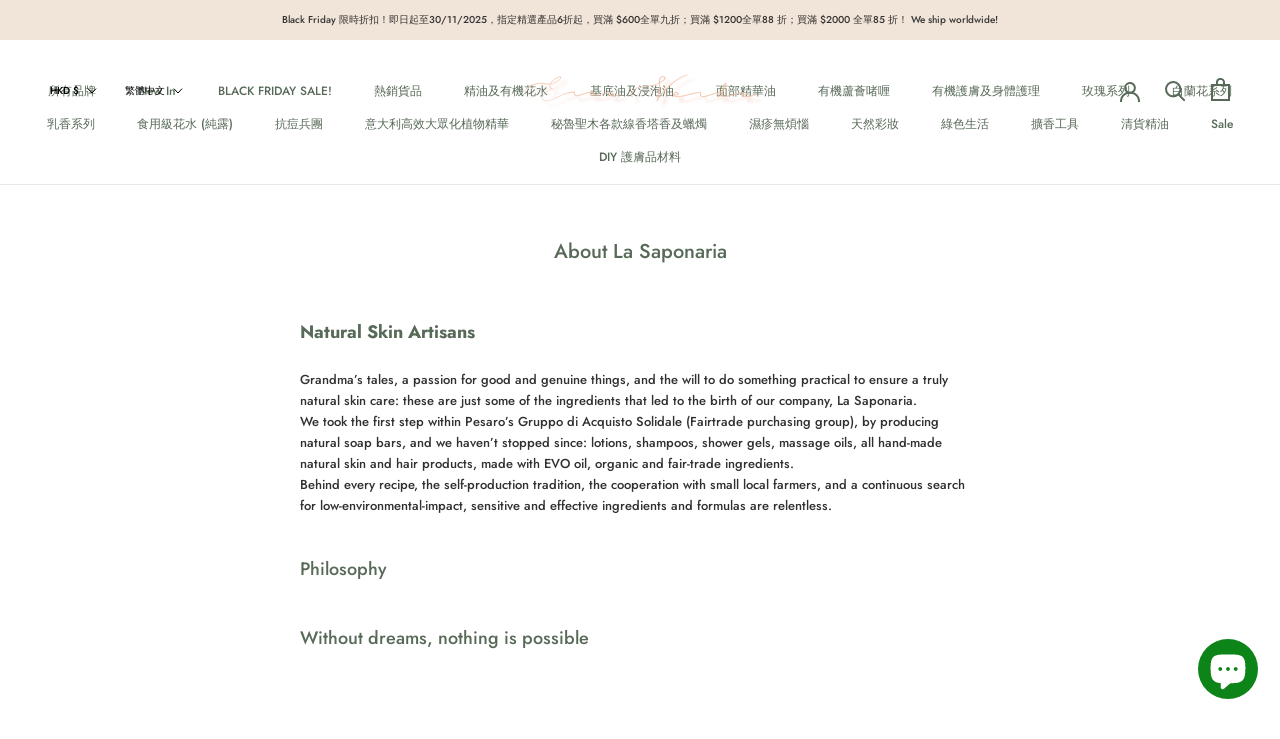

--- FILE ---
content_type: text/html; charset=utf-8
request_url: https://eros-verde.com/pages/about-la-saponaria
body_size: 38125
content:
<!doctype html>

<html class="no-js" lang="zh-TW">
  <head>
    <meta charset="utf-8"> 
    <meta http-equiv="X-UA-Compatible" content="IE=edge,chrome=1">
    <meta name="viewport" content="width=device-width, initial-scale=1.0, height=device-height, minimum-scale=1.0, maximum-scale=1.0">
    <meta name="theme-color" content="">

    <title>
      About La Saponaria &ndash; Eros Verde
    </title><meta name="description" content="Natural Skin Artisans  Grandma’s tales, a passion for good and genuine things, and the will to do something practical to ensure a truly natural skin care: these are just some of the ingredients that led to the birth of our company, La Saponaria. We took the first step within Pesaro’s Gruppo di Acquisto Solidale (Fairtr"><link rel="canonical" href="https://eros-verde.com/pages/about-la-saponaria"><meta property="og:type" content="website">
  <meta property="og:title" content="About La Saponaria"><meta property="og:description" content="Natural Skin Artisans  Grandma’s tales, a passion for good and genuine things, and the will to do something practical to ensure a truly natural skin care: these are just some of the ingredients that led to the birth of our company, La Saponaria. We took the first step within Pesaro’s Gruppo di Acquisto Solidale (Fairtr"><meta property="og:url" content="https://eros-verde.com/pages/about-la-saponaria">
<meta property="og:site_name" content="Eros Verde"><meta name="twitter:card" content="summary"><meta name="twitter:title" content="About La Saponaria">
  <meta name="twitter:description" content="Natural Skin Artisans  Grandma’s tales, a passion for good and genuine things, and the will to do something practical to ensure a truly natural skin care: these are just some of the ingredients that led to the birth of our company, La Saponaria. We took the first step within Pesaro’s Gruppo di Acquisto Solidale (Fairtr">
    <style>
  @font-face {
  font-family: Jost;
  font-weight: 500;
  font-style: normal;
  font-display: fallback;
  src: url("//eros-verde.com/cdn/fonts/jost/jost_n5.7c8497861ffd15f4e1284cd221f14658b0e95d61.woff2") format("woff2"),
       url("//eros-verde.com/cdn/fonts/jost/jost_n5.fb6a06896db583cc2df5ba1b30d9c04383119dd9.woff") format("woff");
}

  @font-face {
  font-family: Jost;
  font-weight: 500;
  font-style: normal;
  font-display: fallback;
  src: url("//eros-verde.com/cdn/fonts/jost/jost_n5.7c8497861ffd15f4e1284cd221f14658b0e95d61.woff2") format("woff2"),
       url("//eros-verde.com/cdn/fonts/jost/jost_n5.fb6a06896db583cc2df5ba1b30d9c04383119dd9.woff") format("woff");
}


  @font-face {
  font-family: Jost;
  font-weight: 700;
  font-style: normal;
  font-display: fallback;
  src: url("//eros-verde.com/cdn/fonts/jost/jost_n7.921dc18c13fa0b0c94c5e2517ffe06139c3615a3.woff2") format("woff2"),
       url("//eros-verde.com/cdn/fonts/jost/jost_n7.cbfc16c98c1e195f46c536e775e4e959c5f2f22b.woff") format("woff");
}

  @font-face {
  font-family: Jost;
  font-weight: 500;
  font-style: italic;
  font-display: fallback;
  src: url("//eros-verde.com/cdn/fonts/jost/jost_i5.a6c7dbde35f2b89f8461eacda9350127566e5d51.woff2") format("woff2"),
       url("//eros-verde.com/cdn/fonts/jost/jost_i5.2b58baee736487eede6bcdb523ca85eea2418357.woff") format("woff");
}

  @font-face {
  font-family: Jost;
  font-weight: 700;
  font-style: italic;
  font-display: fallback;
  src: url("//eros-verde.com/cdn/fonts/jost/jost_i7.d8201b854e41e19d7ed9b1a31fe4fe71deea6d3f.woff2") format("woff2"),
       url("//eros-verde.com/cdn/fonts/jost/jost_i7.eae515c34e26b6c853efddc3fc0c552e0de63757.woff") format("woff");
}


  :root {
    --heading-font-family : Jost, sans-serif;
    --heading-font-weight : 500;
    --heading-font-style  : normal;

    --text-font-family : Jost, sans-serif;
    --text-font-weight : 500;
    --text-font-style  : normal;

    --base-text-font-size   : 13px;
    --default-text-font-size: 14px;--background          : #ffffff;
    --background-rgb      : 255, 255, 255;
    --light-background    : #ffffff;
    --light-background-rgb: 255, 255, 255;
    --heading-color       : #576957;
    --text-color          : #303030;
    --text-color-rgb      : 48, 48, 48;
    --text-color-light    : #000000;
    --text-color-light-rgb: 0, 0, 0;
    --link-color          : #000000;
    --link-color-rgb      : 0, 0, 0;
    --border-color        : #e0e0e0;
    --border-color-rgb    : 224, 224, 224;

    --button-background    : #f5db8b;
    --button-background-rgb: 245, 219, 139;
    --button-text-color    : #303030;

    --header-background       : #ffffff;
    --header-heading-color    : #576957;
    --header-light-text-color : #000000;
    --header-border-color     : #e6e9e6;

    --footer-background    : #ffffff;
    --footer-text-color    : #000000;
    --footer-heading-color : #303030;
    --footer-border-color  : #d9d9d9;

    --navigation-background      : #ffffff;
    --navigation-background-rgb  : 255, 255, 255;
    --navigation-text-color      : #000000;
    --navigation-text-color-light: rgba(0, 0, 0, 0.5);
    --navigation-border-color    : rgba(0, 0, 0, 0.25);

    --newsletter-popup-background     : #ffffff;
    --newsletter-popup-text-color     : #303030;
    --newsletter-popup-text-color-rgb : 48, 48, 48;

    --secondary-elements-background       : #fce7a8;
    --secondary-elements-background-rgb   : 252, 231, 168;
    --secondary-elements-text-color       : #303030;
    --secondary-elements-text-color-light : rgba(48, 48, 48, 0.5);
    --secondary-elements-border-color     : rgba(48, 48, 48, 0.25);

    --product-sale-price-color    : #f94c43;
    --product-sale-price-color-rgb: 249, 76, 67;

    /* Products */

    --horizontal-spacing-four-products-per-row: 60px;
        --horizontal-spacing-two-products-per-row : 60px;

    --vertical-spacing-four-products-per-row: 60px;
        --vertical-spacing-two-products-per-row : 75px;

    /* Animation */
    --drawer-transition-timing: cubic-bezier(0.645, 0.045, 0.355, 1);
    --header-base-height: 80px; /* We set a default for browsers that do not support CSS variables */

    /* Cursors */
    --cursor-zoom-in-svg    : url(//eros-verde.com/cdn/shop/t/11/assets/cursor-zoom-in.svg?v=104614839691868169511612019456);
    --cursor-zoom-in-2x-svg : url(//eros-verde.com/cdn/shop/t/11/assets/cursor-zoom-in-2x.svg?v=138234070378555650961612019456);
  }
</style>

<script>
  // IE11 does not have support for CSS variables, so we have to polyfill them
  if (!(((window || {}).CSS || {}).supports && window.CSS.supports('(--a: 0)'))) {
    const script = document.createElement('script');
    script.type = 'text/javascript';
    script.src = 'https://cdn.jsdelivr.net/npm/css-vars-ponyfill@2';
    script.onload = function() {
      cssVars({});
    };

    document.getElementsByTagName('head')[0].appendChild(script);
  }
</script>

    <script>window.performance && window.performance.mark && window.performance.mark('shopify.content_for_header.start');</script><meta name="facebook-domain-verification" content="iewfp242y0q8677erqswxjoxszt4or">
<meta name="google-site-verification" content="YvWHQTbB9tSjVib-nQi-dt3GMztV5550Jwx7DulwWH4">
<meta name="google-site-verification" content="XisRwGUT39b2a10zZSxtPM5d-6xMjIGzPvFQEj0UfyA">
<meta id="shopify-digital-wallet" name="shopify-digital-wallet" content="/51214680215/digital_wallets/dialog">
<meta name="shopify-checkout-api-token" content="d80b7595a97576f8e68e534c72d74228">
<link rel="alternate" hreflang="x-default" href="https://eros-verde.com/pages/about-la-saponaria">
<link rel="alternate" hreflang="en" href="https://eros-verde.com/en/pages/about-la-saponaria">
<script async="async" src="/checkouts/internal/preloads.js?locale=zh-HK"></script>
<script id="apple-pay-shop-capabilities" type="application/json">{"shopId":51214680215,"countryCode":"HK","currencyCode":"HKD","merchantCapabilities":["supports3DS"],"merchantId":"gid:\/\/shopify\/Shop\/51214680215","merchantName":"Eros Verde","requiredBillingContactFields":["postalAddress","email","phone"],"requiredShippingContactFields":["postalAddress","email","phone"],"shippingType":"shipping","supportedNetworks":["visa","masterCard","amex"],"total":{"type":"pending","label":"Eros Verde","amount":"1.00"},"shopifyPaymentsEnabled":true,"supportsSubscriptions":true}</script>
<script id="shopify-features" type="application/json">{"accessToken":"d80b7595a97576f8e68e534c72d74228","betas":["rich-media-storefront-analytics"],"domain":"eros-verde.com","predictiveSearch":false,"shopId":51214680215,"locale":"zh-tw"}</script>
<script>var Shopify = Shopify || {};
Shopify.shop = "eros-garden.myshopify.com";
Shopify.locale = "zh-TW";
Shopify.currency = {"active":"HKD","rate":"1.0"};
Shopify.country = "HK";
Shopify.theme = {"name":"Prestige","id":116608204951,"schema_name":"Prestige","schema_version":"4.12.2","theme_store_id":855,"role":"main"};
Shopify.theme.handle = "null";
Shopify.theme.style = {"id":null,"handle":null};
Shopify.cdnHost = "eros-verde.com/cdn";
Shopify.routes = Shopify.routes || {};
Shopify.routes.root = "/";</script>
<script type="module">!function(o){(o.Shopify=o.Shopify||{}).modules=!0}(window);</script>
<script>!function(o){function n(){var o=[];function n(){o.push(Array.prototype.slice.apply(arguments))}return n.q=o,n}var t=o.Shopify=o.Shopify||{};t.loadFeatures=n(),t.autoloadFeatures=n()}(window);</script>
<script id="shop-js-analytics" type="application/json">{"pageType":"page"}</script>
<script defer="defer" async type="module" src="//eros-verde.com/cdn/shopifycloud/shop-js/modules/v2/client.init-shop-cart-sync_Cu6C0GaI.zh-TW.esm.js"></script>
<script defer="defer" async type="module" src="//eros-verde.com/cdn/shopifycloud/shop-js/modules/v2/chunk.common_CvTr1N09.esm.js"></script>
<script type="module">
  await import("//eros-verde.com/cdn/shopifycloud/shop-js/modules/v2/client.init-shop-cart-sync_Cu6C0GaI.zh-TW.esm.js");
await import("//eros-verde.com/cdn/shopifycloud/shop-js/modules/v2/chunk.common_CvTr1N09.esm.js");

  window.Shopify.SignInWithShop?.initShopCartSync?.({"fedCMEnabled":true,"windoidEnabled":true});

</script>
<script>(function() {
  var isLoaded = false;
  function asyncLoad() {
    if (isLoaded) return;
    isLoaded = true;
    var urls = ["https:\/\/cdn.shopify.com\/s\/files\/1\/0512\/1468\/0215\/t\/11\/assets\/pop_51214680215.js?v=1660590653\u0026shop=eros-garden.myshopify.com","https:\/\/cdncozyantitheft.addons.business\/js\/script_tags\/eros-garden\/tOIHjjlD28VFhfXItPgFYsDt0RslNnKj.js?shop=eros-garden.myshopify.com","https:\/\/cdn.hextom.com\/js\/eventpromotionbar.js?shop=eros-garden.myshopify.com"];
    for (var i = 0; i < urls.length; i++) {
      var s = document.createElement('script');
      s.type = 'text/javascript';
      s.async = true;
      s.src = urls[i];
      var x = document.getElementsByTagName('script')[0];
      x.parentNode.insertBefore(s, x);
    }
  };
  if(window.attachEvent) {
    window.attachEvent('onload', asyncLoad);
  } else {
    window.addEventListener('load', asyncLoad, false);
  }
})();</script>
<script id="__st">var __st={"a":51214680215,"offset":28800,"reqid":"ad3220cb-d4e4-4042-be50-0a6a9b1f9790-1763542789","pageurl":"eros-verde.com\/pages\/about-la-saponaria","s":"pages-83785842839","u":"4381aa22f09a","p":"page","rtyp":"page","rid":83785842839};</script>
<script>window.ShopifyPaypalV4VisibilityTracking = true;</script>
<script id="captcha-bootstrap">!function(){'use strict';const t='contact',e='account',n='new_comment',o=[[t,t],['blogs',n],['comments',n],[t,'customer']],c=[[e,'customer_login'],[e,'guest_login'],[e,'recover_customer_password'],[e,'create_customer']],r=t=>t.map((([t,e])=>`form[action*='/${t}']:not([data-nocaptcha='true']) input[name='form_type'][value='${e}']`)).join(','),a=t=>()=>t?[...document.querySelectorAll(t)].map((t=>t.form)):[];function s(){const t=[...o],e=r(t);return a(e)}const i='password',u='form_key',d=['recaptcha-v3-token','g-recaptcha-response','h-captcha-response',i],f=()=>{try{return window.sessionStorage}catch{return}},m='__shopify_v',_=t=>t.elements[u];function p(t,e,n=!1){try{const o=window.sessionStorage,c=JSON.parse(o.getItem(e)),{data:r}=function(t){const{data:e,action:n}=t;return t[m]||n?{data:e,action:n}:{data:t,action:n}}(c);for(const[e,n]of Object.entries(r))t.elements[e]&&(t.elements[e].value=n);n&&o.removeItem(e)}catch(o){console.error('form repopulation failed',{error:o})}}const l='form_type',E='cptcha';function T(t){t.dataset[E]=!0}const w=window,h=w.document,L='Shopify',v='ce_forms',y='captcha';let A=!1;((t,e)=>{const n=(g='f06e6c50-85a8-45c8-87d0-21a2b65856fe',I='https://cdn.shopify.com/shopifycloud/storefront-forms-hcaptcha/ce_storefront_forms_captcha_hcaptcha.v1.5.2.iife.js',D={infoText:'已受到 hCaptcha 保護',privacyText:'隱私',termsText:'條款'},(t,e,n)=>{const o=w[L][v],c=o.bindForm;if(c)return c(t,g,e,D).then(n);var r;o.q.push([[t,g,e,D],n]),r=I,A||(h.body.append(Object.assign(h.createElement('script'),{id:'captcha-provider',async:!0,src:r})),A=!0)});var g,I,D;w[L]=w[L]||{},w[L][v]=w[L][v]||{},w[L][v].q=[],w[L][y]=w[L][y]||{},w[L][y].protect=function(t,e){n(t,void 0,e),T(t)},Object.freeze(w[L][y]),function(t,e,n,w,h,L){const[v,y,A,g]=function(t,e,n){const i=e?o:[],u=t?c:[],d=[...i,...u],f=r(d),m=r(i),_=r(d.filter((([t,e])=>n.includes(e))));return[a(f),a(m),a(_),s()]}(w,h,L),I=t=>{const e=t.target;return e instanceof HTMLFormElement?e:e&&e.form},D=t=>v().includes(t);t.addEventListener('submit',(t=>{const e=I(t);if(!e)return;const n=D(e)&&!e.dataset.hcaptchaBound&&!e.dataset.recaptchaBound,o=_(e),c=g().includes(e)&&(!o||!o.value);(n||c)&&t.preventDefault(),c&&!n&&(function(t){try{if(!f())return;!function(t){const e=f();if(!e)return;const n=_(t);if(!n)return;const o=n.value;o&&e.removeItem(o)}(t);const e=Array.from(Array(32),(()=>Math.random().toString(36)[2])).join('');!function(t,e){_(t)||t.append(Object.assign(document.createElement('input'),{type:'hidden',name:u})),t.elements[u].value=e}(t,e),function(t,e){const n=f();if(!n)return;const o=[...t.querySelectorAll(`input[type='${i}']`)].map((({name:t})=>t)),c=[...d,...o],r={};for(const[a,s]of new FormData(t).entries())c.includes(a)||(r[a]=s);n.setItem(e,JSON.stringify({[m]:1,action:t.action,data:r}))}(t,e)}catch(e){console.error('failed to persist form',e)}}(e),e.submit())}));const S=(t,e)=>{t&&!t.dataset[E]&&(n(t,e.some((e=>e===t))),T(t))};for(const o of['focusin','change'])t.addEventListener(o,(t=>{const e=I(t);D(e)&&S(e,y())}));const B=e.get('form_key'),M=e.get(l),P=B&&M;t.addEventListener('DOMContentLoaded',(()=>{const t=y();if(P)for(const e of t)e.elements[l].value===M&&p(e,B);[...new Set([...A(),...v().filter((t=>'true'===t.dataset.shopifyCaptcha))])].forEach((e=>S(e,t)))}))}(h,new URLSearchParams(w.location.search),n,t,e,['guest_login'])})(!0,!0)}();</script>
<script integrity="sha256-52AcMU7V7pcBOXWImdc/TAGTFKeNjmkeM1Pvks/DTgc=" data-source-attribution="shopify.loadfeatures" defer="defer" src="//eros-verde.com/cdn/shopifycloud/storefront/assets/storefront/load_feature-81c60534.js" crossorigin="anonymous"></script>
<script data-source-attribution="shopify.dynamic_checkout.dynamic.init">var Shopify=Shopify||{};Shopify.PaymentButton=Shopify.PaymentButton||{isStorefrontPortableWallets:!0,init:function(){window.Shopify.PaymentButton.init=function(){};var t=document.createElement("script");t.src="https://eros-verde.com/cdn/shopifycloud/portable-wallets/latest/portable-wallets.zh-tw.js",t.type="module",document.head.appendChild(t)}};
</script>
<script data-source-attribution="shopify.dynamic_checkout.buyer_consent">
  function portableWalletsHideBuyerConsent(e){var t=document.getElementById("shopify-buyer-consent"),n=document.getElementById("shopify-subscription-policy-button");t&&n&&(t.classList.add("hidden"),t.setAttribute("aria-hidden","true"),n.removeEventListener("click",e))}function portableWalletsShowBuyerConsent(e){var t=document.getElementById("shopify-buyer-consent"),n=document.getElementById("shopify-subscription-policy-button");t&&n&&(t.classList.remove("hidden"),t.removeAttribute("aria-hidden"),n.addEventListener("click",e))}window.Shopify?.PaymentButton&&(window.Shopify.PaymentButton.hideBuyerConsent=portableWalletsHideBuyerConsent,window.Shopify.PaymentButton.showBuyerConsent=portableWalletsShowBuyerConsent);
</script>
<script data-source-attribution="shopify.dynamic_checkout.cart.bootstrap">document.addEventListener("DOMContentLoaded",(function(){function t(){return document.querySelector("shopify-accelerated-checkout-cart, shopify-accelerated-checkout")}if(t())Shopify.PaymentButton.init();else{new MutationObserver((function(e,n){t()&&(Shopify.PaymentButton.init(),n.disconnect())})).observe(document.body,{childList:!0,subtree:!0})}}));
</script>
<link id="shopify-accelerated-checkout-styles" rel="stylesheet" media="screen" href="https://eros-verde.com/cdn/shopifycloud/portable-wallets/latest/accelerated-checkout-backwards-compat.css" crossorigin="anonymous">
<style id="shopify-accelerated-checkout-cart">
        #shopify-buyer-consent {
  margin-top: 1em;
  display: inline-block;
  width: 100%;
}

#shopify-buyer-consent.hidden {
  display: none;
}

#shopify-subscription-policy-button {
  background: none;
  border: none;
  padding: 0;
  text-decoration: underline;
  font-size: inherit;
  cursor: pointer;
}

#shopify-subscription-policy-button::before {
  box-shadow: none;
}

      </style>

<script>window.performance && window.performance.mark && window.performance.mark('shopify.content_for_header.end');</script>

    <link rel="stylesheet" href="//eros-verde.com/cdn/shop/t/11/assets/theme.css?v=93763438423031241231608244444">

    <script>// This allows to expose several variables to the global scope, to be used in scripts
      window.theme = {
        pageType: "page",
        moneyFormat: "${{amount}}",
        moneyWithCurrencyFormat: "HK${{amount}}",
        productImageSize: "square",
        searchMode: "product,article",
        showPageTransition: false,
        showElementStaggering: false,
        showImageZooming: true
      };

      window.routes = {
        rootUrl: "\/",
        rootUrlWithoutSlash: '',
        cartUrl: "\/cart",
        cartAddUrl: "\/cart\/add",
        cartChangeUrl: "\/cart\/change",
        searchUrl: "\/search",
        productRecommendationsUrl: "\/recommendations\/products"
      };

      window.languages = {
        cartAddNote: "訂單備註",
        cartEditNote: "修改備註",
        productImageLoadingError: "無法顯示圖片。請刷新本頁。",
        productFormAddToCart: "加入購物車",
        productFormUnavailable: "暫無供應",
        productFormSoldOut: "暫時缺貨",
        shippingEstimatorOneResult: "1 option available:\n",
        shippingEstimatorMoreResults: "{{count}} options available:\n",
        shippingEstimatorNoResults: "No shipping could be found\n"
      };

      window.lazySizesConfig = {
        loadHidden: false,
        hFac: 0.5,
        expFactor: 2,
        ricTimeout: 150,
        lazyClass: 'Image--lazyLoad',
        loadingClass: 'Image--lazyLoading',
        loadedClass: 'Image--lazyLoaded'
      };

      document.documentElement.className = document.documentElement.className.replace('no-js', 'js');
      document.documentElement.style.setProperty('--window-height', window.innerHeight + 'px');

      // We do a quick detection of some features (we could use Modernizr but for so little...)
      (function() {
        document.documentElement.className += ((window.CSS && window.CSS.supports('(position: sticky) or (position: -webkit-sticky)')) ? ' supports-sticky' : ' no-supports-sticky');
        document.documentElement.className += (window.matchMedia('(-moz-touch-enabled: 1), (hover: none)')).matches ? ' no-supports-hover' : ' supports-hover';
      }());
    </script>

    <script src="//eros-verde.com/cdn/shop/t/11/assets/lazysizes.min.js?v=174358363404432586981608244444" async></script><script src="https://polyfill-fastly.net/v3/polyfill.min.js?unknown=polyfill&features=fetch,Element.prototype.closest,Element.prototype.remove,Element.prototype.classList,Array.prototype.includes,Array.prototype.fill,Object.assign,CustomEvent,IntersectionObserver,IntersectionObserverEntry,URL" defer></script>
    <script src="//eros-verde.com/cdn/shop/t/11/assets/libs.min.js?v=26178543184394469741608244443" defer></script>
    <script src="//eros-verde.com/cdn/shop/t/11/assets/theme.min.js?v=3211174084529572291608244448" defer></script>
    <script src="//eros-verde.com/cdn/shop/t/11/assets/custom.js?v=183944157590872491501608244446" defer></script>

    <script>
      (function () {
        window.onpageshow = function() {
          if (window.theme.showPageTransition) {
            var pageTransition = document.querySelector('.PageTransition');

            if (pageTransition) {
              pageTransition.style.visibility = 'visible';
              pageTransition.style.opacity = '0';
            }
          }

          // When the page is loaded from the cache, we have to reload the cart content
          document.documentElement.dispatchEvent(new CustomEvent('cart:refresh', {
            bubbles: true
          }));
        };
      })();
    </script>

    


  <script type="application/ld+json">
  {
    "@context": "http://schema.org",
    "@type": "BreadcrumbList",
  "itemListElement": [{
      "@type": "ListItem",
      "position": 1,
      "name": "Translation missing: zh-TW.general.breadcrumb.home",
      "item": "https://eros-verde.com"
    },{
          "@type": "ListItem",
          "position": 2,
          "name": "About La Saponaria",
          "item": "https://eros-verde.com/pages/about-la-saponaria"
        }]
  }
  </script>

    
<!-- Start of Judge.me Core -->
<link rel="dns-prefetch" href="https://cdn.judge.me/">
<script data-cfasync='false' class='jdgm-settings-script'>window.jdgmSettings={"pagination":5,"disable_web_reviews":false,"badge_no_review_text":"No reviews","badge_n_reviews_text":"{{ n }} review/reviews","hide_badge_preview_if_no_reviews":true,"badge_hide_text":false,"enforce_center_preview_badge":false,"widget_title":"Customer Reviews","widget_open_form_text":"Write a review","widget_close_form_text":"Cancel review","widget_refresh_page_text":"Refresh page","widget_summary_text":"Based on {{ number_of_reviews }} review/reviews","widget_no_review_text":"Be the first to write a review","widget_name_field_text":"Name","widget_verified_name_field_text":"Verified Name (public)","widget_name_placeholder_text":"Enter your name (public)","widget_required_field_error_text":"This field is required.","widget_email_field_text":"Email","widget_verified_email_field_text":"Verified Email (private, can not be edited)","widget_email_placeholder_text":"Enter your email (private)","widget_email_field_error_text":"Please enter a valid email address.","widget_rating_field_text":"Rating","widget_review_title_field_text":"Review Title","widget_review_title_placeholder_text":"Give your review a title","widget_review_body_field_text":"Review","widget_review_body_placeholder_text":"Write your comments here","widget_pictures_field_text":"Picture/Video (optional)","widget_submit_review_text":"Submit Review","widget_submit_verified_review_text":"Submit Verified Review","widget_submit_success_msg_with_auto_publish":"Thank you! Please refresh the page in a few moments to see your review. You can remove or edit your review by logging into \u003ca href='https://judge.me/login' target='_blank' rel='nofollow noopener'\u003eJudge.me\u003c/a\u003e","widget_submit_success_msg_no_auto_publish":"Thank you! Your review will be published as soon as it is approved by the shop admin. You can remove or edit your review by logging into \u003ca href='https://judge.me/login' target='_blank' rel='nofollow noopener'\u003eJudge.me\u003c/a\u003e","widget_show_default_reviews_out_of_total_text":"Showing {{ n_reviews_shown }} out of {{ n_reviews }} reviews.","widget_show_all_link_text":"Show all","widget_show_less_link_text":"Show less","widget_author_said_text":"{{ reviewer_name }} said:","widget_days_text":"{{ n }} days ago","widget_weeks_text":"{{ n }} week/weeks ago","widget_months_text":"{{ n }} month/months ago","widget_years_text":"{{ n }} year/years ago","widget_yesterday_text":"Yesterday","widget_today_text":"Today","widget_replied_text":"\u003e\u003e {{ shop_name }} replied:","widget_read_more_text":"Read more","widget_rating_filter_see_all_text":"See all reviews","widget_sorting_most_recent_text":"Most Recent","widget_sorting_highest_rating_text":"Highest Rating","widget_sorting_lowest_rating_text":"Lowest Rating","widget_sorting_with_pictures_text":"Only Pictures","widget_sorting_most_helpful_text":"Most Helpful","widget_open_question_form_text":"Ask a question","widget_reviews_subtab_text":"Reviews","widget_questions_subtab_text":"Questions","widget_question_label_text":"Question","widget_answer_label_text":"Answer","widget_question_placeholder_text":"Write your question here","widget_submit_question_text":"Submit Question","widget_question_submit_success_text":"Thank you for your question! We will notify you once it gets answered.","verified_badge_text":"Verified","verified_badge_placement":"left-of-reviewer-name","widget_hide_border":false,"widget_social_share":false,"all_reviews_include_out_of_store_products":true,"all_reviews_out_of_store_text":"(out of store)","all_reviews_product_name_prefix_text":"about","enable_review_pictures":false,"widget_product_reviews_subtab_text":"Product Reviews","widget_shop_reviews_subtab_text":"Shop Reviews","widget_sorting_pictures_first_text":"Pictures First","floating_tab_button_name":"★ Judge.me Reviews","floating_tab_title":"Let customers speak for us","floating_tab_url":"https://eros-verde.com/pages/reviews","all_reviews_text_badge_text":"Customers rate us {{ shop.metafields.judgeme.all_reviews_rating | round: 1 }}/5 based on {{ shop.metafields.judgeme.all_reviews_count }} reviews.","all_reviews_text_badge_text_branded_style":"{{ shop.metafields.judgeme.all_reviews_rating | round: 1 }} out of 5 stars based on {{ shop.metafields.judgeme.all_reviews_count }} reviews","all_reviews_text_badge_url":"https://eros-verde.com/pages/reviews","featured_carousel_title":"Let customers speak for us","featured_carousel_count_text":"from {{ n }} reviews","featured_carousel_url":"https://eros-verde.com/pages/reviews","verified_count_badge_url":"https://eros-verde.com/pages/reviews","picture_reminder_submit_button":"Upload Pictures","widget_sorting_videos_first_text":"Videos First","widget_review_pending_text":"Pending","remove_microdata_snippet":true,"preview_badge_no_question_text":"No questions","preview_badge_n_question_text":"{{ number_of_questions }} question/questions","widget_search_bar_placeholder":"Search reviews","widget_sorting_verified_only_text":"Verified only","all_reviews_page_load_more_text":"Load More Reviews","widget_public_name_text":"displayed publicly like","default_reviewer_name_has_non_latin":true,"widget_reviewer_anonymous":"Anonymous","medals_widget_title":"Judge.me Review Medals","widget_invalid_yt_video_url_error_text":"Not a YouTube video URL","widget_max_length_field_error_text":"Please enter no more than {0} characters.","widget_load_with_code_splitting":true,"widget_ugc_title":"Made by us, Shared by you","widget_ugc_subtitle":"Tag us to see your picture featured in our page","widget_ugc_primary_button_text":"Buy Now","widget_ugc_secondary_button_text":"Load More","widget_ugc_reviews_button_text":"View Reviews","widget_rating_metafield_value_type":true,"widget_summary_average_rating_text":"{{ average_rating }} out of 5","widget_media_grid_title":"Customer photos \u0026 videos","widget_media_grid_see_more_text":"See more","widget_verified_by_judgeme_text":"Verified by Judge.me","widget_verified_by_judgeme_text_in_store_medals":"Verified by Judge.me","widget_media_field_exceed_quantity_message":"Sorry, we can only accept {{ max_media }} for one review.","widget_media_field_exceed_limit_message":"{{ file_name }} is too large, please select a {{ media_type }} less than {{ size_limit }}MB.","widget_review_submitted_text":"Review Submitted!","widget_question_submitted_text":"Question Submitted!","widget_close_form_text_question":"Cancel","widget_write_your_answer_here_text":"Write your answer here","widget_show_collected_by_judgeme":false,"widget_collected_by_judgeme_text":"collected by Judge.me","widget_load_more_text":"Load More","widget_full_review_text":"Full Review","widget_read_more_reviews_text":"Read More Reviews","widget_read_questions_text":"Read Questions","widget_questions_and_answers_text":"Questions \u0026 Answers","widget_verified_by_text":"Verified by","widget_number_of_reviews_text":"{{ number_of_reviews }} reviews","widget_back_button_text":"Back","widget_next_button_text":"Next","widget_custom_forms_filter_button":"Filters","custom_forms_style":"vertical","how_reviews_are_collected":"How reviews are collected?","preview_badge_collection_page_install_preference":true,"preview_badge_product_page_install_preference":true,"review_widget_best_location":true,"platform":"shopify","branding_url":"https://judge.me/reviews/eros-garden.myshopify.com","branding_text":"Powered by Judge.me","locale":"en","reply_name":"Eros Verde","widget_version":"2.1","footer":true,"autopublish":true,"review_dates":true,"enable_custom_form":false,"can_be_branded":true};</script> <style class='jdgm-settings-style'>.jdgm-xx{left:0}.jdgm-prev-badge[data-average-rating='0.00']{display:none !important}.jdgm-author-all-initials{display:none !important}.jdgm-author-last-initial{display:none !important}.jdgm-rev-widg__title{visibility:hidden}.jdgm-rev-widg__summary-text{visibility:hidden}.jdgm-prev-badge__text{visibility:hidden}.jdgm-rev__replier:before{content:'eros-verde.com'}.jdgm-rev__prod-link-prefix:before{content:'about'}.jdgm-rev__out-of-store-text:before{content:'(out of store)'}@media only screen and (min-width: 768px){.jdgm-rev__pics .jdgm-rev_all-rev-page-picture-separator,.jdgm-rev__pics .jdgm-rev__product-picture{display:none}}@media only screen and (max-width: 768px){.jdgm-rev__pics .jdgm-rev_all-rev-page-picture-separator,.jdgm-rev__pics .jdgm-rev__product-picture{display:none}}.jdgm-preview-badge[data-template="index"]{display:none !important}.jdgm-verified-count-badget[data-from-snippet="true"]{display:none !important}.jdgm-carousel-wrapper[data-from-snippet="true"]{display:none !important}.jdgm-all-reviews-text[data-from-snippet="true"]{display:none !important}.jdgm-medals-section[data-from-snippet="true"]{display:none !important}.jdgm-ugc-media-wrapper[data-from-snippet="true"]{display:none !important}
</style>

  
  
  
  <style class='jdgm-miracle-styles'>
  @-webkit-keyframes jdgm-spin{0%{-webkit-transform:rotate(0deg);-ms-transform:rotate(0deg);transform:rotate(0deg)}100%{-webkit-transform:rotate(359deg);-ms-transform:rotate(359deg);transform:rotate(359deg)}}@keyframes jdgm-spin{0%{-webkit-transform:rotate(0deg);-ms-transform:rotate(0deg);transform:rotate(0deg)}100%{-webkit-transform:rotate(359deg);-ms-transform:rotate(359deg);transform:rotate(359deg)}}@font-face{font-family:'JudgemeStar';src:url("[data-uri]") format("woff");font-weight:normal;font-style:normal}.jdgm-star{font-family:'JudgemeStar';display:inline !important;text-decoration:none !important;padding:0 4px 0 0 !important;margin:0 !important;font-weight:bold;opacity:1;-webkit-font-smoothing:antialiased;-moz-osx-font-smoothing:grayscale}.jdgm-star:hover{opacity:1}.jdgm-star:last-of-type{padding:0 !important}.jdgm-star.jdgm--on:before{content:"\e000"}.jdgm-star.jdgm--off:before{content:"\e001"}.jdgm-star.jdgm--half:before{content:"\e002"}.jdgm-widget *{margin:0;line-height:1.4;-webkit-box-sizing:border-box;-moz-box-sizing:border-box;box-sizing:border-box;-webkit-overflow-scrolling:touch}.jdgm-hidden{display:none !important;visibility:hidden !important}.jdgm-temp-hidden{display:none}.jdgm-spinner{width:40px;height:40px;margin:auto;border-radius:50%;border-top:2px solid #eee;border-right:2px solid #eee;border-bottom:2px solid #eee;border-left:2px solid #ccc;-webkit-animation:jdgm-spin 0.8s infinite linear;animation:jdgm-spin 0.8s infinite linear}.jdgm-prev-badge{display:block !important}

</style>


  
  
   


<script data-cfasync='false' class='jdgm-script'>
!function(e){window.jdgm=window.jdgm||{},jdgm.CDN_HOST="https://cdn.judge.me/",
jdgm.docReady=function(d){(e.attachEvent?"complete"===e.readyState:"loading"!==e.readyState)?
setTimeout(d,0):e.addEventListener("DOMContentLoaded",d)},jdgm.loadCSS=function(d,t,o,s){
!o&&jdgm.loadCSS.requestedUrls.indexOf(d)>=0||(jdgm.loadCSS.requestedUrls.push(d),
(s=e.createElement("link")).rel="stylesheet",s.class="jdgm-stylesheet",s.media="nope!",
s.href=d,s.onload=function(){this.media="all",t&&setTimeout(t)},e.body.appendChild(s))},
jdgm.loadCSS.requestedUrls=[],jdgm.loadJS=function(e,d){var t=new XMLHttpRequest;
t.onreadystatechange=function(){4===t.readyState&&(Function(t.response)(),d&&d(t.response))},
t.open("GET",e),t.send()},jdgm.docReady((function(){(window.jdgmLoadCSS||e.querySelectorAll(
".jdgm-widget, .jdgm-all-reviews-page").length>0)&&(jdgmSettings.widget_load_with_code_splitting?
parseFloat(jdgmSettings.widget_version)>=3?jdgm.loadCSS(jdgm.CDN_HOST+"widget_v3/base.css"):
jdgm.loadCSS(jdgm.CDN_HOST+"widget/base.css"):jdgm.loadCSS(jdgm.CDN_HOST+"shopify_v2.css"),
jdgm.loadJS(jdgm.CDN_HOST+"loader.js"))}))}(document);
</script>

<noscript><link rel="stylesheet" type="text/css" media="all" href="https://cdn.judge.me/shopify_v2.css"></noscript>
<!-- End of Judge.me Core -->



<!-- BEGIN app block: shopify://apps/s-loyalty-rewards-referrals/blocks/sloyalty/f90f2ab8-a279-400e-9afd-407dde679703 --><!-- BEGIN app snippet: sloyalty-info -->


<script type="text/javascript">
window.sloyalty = window.sloyalty || {};
window.sloyalty.shop = 'eros-garden.myshopify.com';
window.sloyalty.root = '/';

window.sloyalty.customer_id = '';
window.sloyalty.digest = '';




window.sloyalty.preferred_lang_code = 'zh-TW';

</script>


  
  <div class="sloyalty-loyalty-widget"
      data-shop="eros-garden.myshopify.com"></div>
  





<!-- END app snippet -->



<!-- END app block --><!-- BEGIN app block: shopify://apps/hk-pickup-store-sf-express/blocks/pickup-options/708dac37-b435-44e3-8758-c38fcc222dc0 -->


<!-- BEGIN app snippet: pickup-options-info --><script type="text/javascript">
window.waveLocalPickup = window.waveLocalPickup || {};window.waveLocalPickup.langCode = 'zh-TW';
window.waveLocalPickup.shopName = 'Eros Verde';
window.waveLocalPickup.secret = '50f3a5a84b92471d9f5a4fd5263a2b2e';
window.waveLocalPickup.domain = 'eros-garden.myshopify.com';
window.waveLocalPickup.pageType = 'page';
window.waveLocalPickup.registerUrl = '/account/register';
window.waveLocalPickup.themeSettings = {"heading_color":"#576957","text_color":"#303030","text_light_color":"#000000","link_color":"#000000","background":"#ffffff","light_background":"#ffffff","product_on_sale_color":"#f94c43","button_background":"#f5db8b","button_text_color":"#303030","header_background":"#ffffff","header_heading_color":"#576957","header_light_color":"#000000","footer_background":"#ffffff","footer_heading_color":"#303030","footer_text_color":"#000000","navigation_background":"#ffffff","navigation_text_color":"#000000","newsletter_popup_background":"#ffffff","newsletter_popup_text_color":"#303030","secondary_elements_background":"#fce7a8","secondary_elements_text_color":"#303030","heading_font":{"error":"json not allowed for this object"},"heading_size":"small","uppercase_heading":false,"text_font":{"error":"json not allowed for this object"},"base_text_font_size":13,"show_page_transition":false,"show_button_transition":true,"show_image_zooming":true,"show_element_staggering":false,"search_mode":"product,article","product_show_price_on_hover":true,"product_show_secondary_image":false,"product_info_alignment":"center","product_image_size":"square","product_list_horizontal_spacing":"medium","product_list_vertical_spacing":"small","cart_type":"drawer","cart_enable_notes":true,"cart_show_free_shipping_threshold":true,"cart_free_shipping_threshold":"600","social_facebook":"https:\/\/www.facebook.com\/eroshongkong\/","social_twitter":"","social_pinterest":"","social_instagram":"https:\/\/www.instagram.com\/eroshk","social_vimeo":"","social_tumblr":"","social_youtube":"","social_tiktok":"","social_linkedin":"","social_snapchat":"","social_fancy":"","checkout_logo_position":"left","checkout_logo_size":"medium","checkout_body_background_color":"#fff","checkout_input_background_color_mode":"white","checkout_sidebar_background_color":"#fafafa","checkout_heading_font":"-apple-system, BlinkMacSystemFont, 'Segoe UI', Roboto, Helvetica, Arial, sans-serif, 'Apple Color Emoji', 'Segoe UI Emoji', 'Segoe UI Symbol'","checkout_body_font":"-apple-system, BlinkMacSystemFont, 'Segoe UI', Roboto, Helvetica, Arial, sans-serif, 'Apple Color Emoji', 'Segoe UI Emoji', 'Segoe UI Symbol'","checkout_accent_color":"#a17c5e","checkout_button_color":"#454545","checkout_error_color":"#e22120","customer_layout":"customer_area"};
window.waveLocalPickup.cart = {};
window.waveLocalPickup.customerTags = null;
</script>
<!-- END app snippet -->



<!-- END app block --><script src="https://cdn.shopify.com/extensions/0199c737-c40d-7056-a04d-d00ed7a46d6e/sloyalty-13/assets/sloyalty.shopify.js" type="text/javascript" defer="defer"></script>
<script src="https://cdn.shopify.com/extensions/019a7eb7-67e2-7c25-9e0d-2014a82d7716/tms-prod-137/assets/tms-translator.min.js" type="text/javascript" defer="defer"></script>
<script src="https://cdn.shopify.com/extensions/1aff304a-11ec-47a0-aee1-7f4ae56792d4/tydal-popups-email-pop-ups-4/assets/pop-app-embed.js" type="text/javascript" defer="defer"></script>
<script src="https://cdn.shopify.com/extensions/7bc9bb47-adfa-4267-963e-cadee5096caf/inbox-1252/assets/inbox-chat-loader.js" type="text/javascript" defer="defer"></script>
<meta property="og:image" content="https://cdn.shopify.com/s/files/1/0512/1468/0215/files/Artboard_6_a056d17f-ef64-405e-b89a-fc984481e4b8.png?v=1627926737" />
<meta property="og:image:secure_url" content="https://cdn.shopify.com/s/files/1/0512/1468/0215/files/Artboard_6_a056d17f-ef64-405e-b89a-fc984481e4b8.png?v=1627926737" />
<meta property="og:image:width" content="1000" />
<meta property="og:image:height" content="246" />
<link href="https://monorail-edge.shopifysvc.com" rel="dns-prefetch">
<script>(function(){if ("sendBeacon" in navigator && "performance" in window) {try {var session_token_from_headers = performance.getEntriesByType('navigation')[0].serverTiming.find(x => x.name == '_s').description;} catch {var session_token_from_headers = undefined;}var session_cookie_matches = document.cookie.match(/_shopify_s=([^;]*)/);var session_token_from_cookie = session_cookie_matches && session_cookie_matches.length === 2 ? session_cookie_matches[1] : "";var session_token = session_token_from_headers || session_token_from_cookie || "";function handle_abandonment_event(e) {var entries = performance.getEntries().filter(function(entry) {return /monorail-edge.shopifysvc.com/.test(entry.name);});if (!window.abandonment_tracked && entries.length === 0) {window.abandonment_tracked = true;var currentMs = Date.now();var navigation_start = performance.timing.navigationStart;var payload = {shop_id: 51214680215,url: window.location.href,navigation_start,duration: currentMs - navigation_start,session_token,page_type: "page"};window.navigator.sendBeacon("https://monorail-edge.shopifysvc.com/v1/produce", JSON.stringify({schema_id: "online_store_buyer_site_abandonment/1.1",payload: payload,metadata: {event_created_at_ms: currentMs,event_sent_at_ms: currentMs}}));}}window.addEventListener('pagehide', handle_abandonment_event);}}());</script>
<script id="web-pixels-manager-setup">(function e(e,d,r,n,o){if(void 0===o&&(o={}),!Boolean(null===(a=null===(i=window.Shopify)||void 0===i?void 0:i.analytics)||void 0===a?void 0:a.replayQueue)){var i,a;window.Shopify=window.Shopify||{};var t=window.Shopify;t.analytics=t.analytics||{};var s=t.analytics;s.replayQueue=[],s.publish=function(e,d,r){return s.replayQueue.push([e,d,r]),!0};try{self.performance.mark("wpm:start")}catch(e){}var l=function(){var e={modern:/Edge?\/(1{2}[4-9]|1[2-9]\d|[2-9]\d{2}|\d{4,})\.\d+(\.\d+|)|Firefox\/(1{2}[4-9]|1[2-9]\d|[2-9]\d{2}|\d{4,})\.\d+(\.\d+|)|Chrom(ium|e)\/(9{2}|\d{3,})\.\d+(\.\d+|)|(Maci|X1{2}).+ Version\/(15\.\d+|(1[6-9]|[2-9]\d|\d{3,})\.\d+)([,.]\d+|)( \(\w+\)|)( Mobile\/\w+|) Safari\/|Chrome.+OPR\/(9{2}|\d{3,})\.\d+\.\d+|(CPU[ +]OS|iPhone[ +]OS|CPU[ +]iPhone|CPU IPhone OS|CPU iPad OS)[ +]+(15[._]\d+|(1[6-9]|[2-9]\d|\d{3,})[._]\d+)([._]\d+|)|Android:?[ /-](13[3-9]|1[4-9]\d|[2-9]\d{2}|\d{4,})(\.\d+|)(\.\d+|)|Android.+Firefox\/(13[5-9]|1[4-9]\d|[2-9]\d{2}|\d{4,})\.\d+(\.\d+|)|Android.+Chrom(ium|e)\/(13[3-9]|1[4-9]\d|[2-9]\d{2}|\d{4,})\.\d+(\.\d+|)|SamsungBrowser\/([2-9]\d|\d{3,})\.\d+/,legacy:/Edge?\/(1[6-9]|[2-9]\d|\d{3,})\.\d+(\.\d+|)|Firefox\/(5[4-9]|[6-9]\d|\d{3,})\.\d+(\.\d+|)|Chrom(ium|e)\/(5[1-9]|[6-9]\d|\d{3,})\.\d+(\.\d+|)([\d.]+$|.*Safari\/(?![\d.]+ Edge\/[\d.]+$))|(Maci|X1{2}).+ Version\/(10\.\d+|(1[1-9]|[2-9]\d|\d{3,})\.\d+)([,.]\d+|)( \(\w+\)|)( Mobile\/\w+|) Safari\/|Chrome.+OPR\/(3[89]|[4-9]\d|\d{3,})\.\d+\.\d+|(CPU[ +]OS|iPhone[ +]OS|CPU[ +]iPhone|CPU IPhone OS|CPU iPad OS)[ +]+(10[._]\d+|(1[1-9]|[2-9]\d|\d{3,})[._]\d+)([._]\d+|)|Android:?[ /-](13[3-9]|1[4-9]\d|[2-9]\d{2}|\d{4,})(\.\d+|)(\.\d+|)|Mobile Safari.+OPR\/([89]\d|\d{3,})\.\d+\.\d+|Android.+Firefox\/(13[5-9]|1[4-9]\d|[2-9]\d{2}|\d{4,})\.\d+(\.\d+|)|Android.+Chrom(ium|e)\/(13[3-9]|1[4-9]\d|[2-9]\d{2}|\d{4,})\.\d+(\.\d+|)|Android.+(UC? ?Browser|UCWEB|U3)[ /]?(15\.([5-9]|\d{2,})|(1[6-9]|[2-9]\d|\d{3,})\.\d+)\.\d+|SamsungBrowser\/(5\.\d+|([6-9]|\d{2,})\.\d+)|Android.+MQ{2}Browser\/(14(\.(9|\d{2,})|)|(1[5-9]|[2-9]\d|\d{3,})(\.\d+|))(\.\d+|)|K[Aa][Ii]OS\/(3\.\d+|([4-9]|\d{2,})\.\d+)(\.\d+|)/},d=e.modern,r=e.legacy,n=navigator.userAgent;return n.match(d)?"modern":n.match(r)?"legacy":"unknown"}(),u="modern"===l?"modern":"legacy",c=(null!=n?n:{modern:"",legacy:""})[u],f=function(e){return[e.baseUrl,"/wpm","/b",e.hashVersion,"modern"===e.buildTarget?"m":"l",".js"].join("")}({baseUrl:d,hashVersion:r,buildTarget:u}),m=function(e){var d=e.version,r=e.bundleTarget,n=e.surface,o=e.pageUrl,i=e.monorailEndpoint;return{emit:function(e){var a=e.status,t=e.errorMsg,s=(new Date).getTime(),l=JSON.stringify({metadata:{event_sent_at_ms:s},events:[{schema_id:"web_pixels_manager_load/3.1",payload:{version:d,bundle_target:r,page_url:o,status:a,surface:n,error_msg:t},metadata:{event_created_at_ms:s}}]});if(!i)return console&&console.warn&&console.warn("[Web Pixels Manager] No Monorail endpoint provided, skipping logging."),!1;try{return self.navigator.sendBeacon.bind(self.navigator)(i,l)}catch(e){}var u=new XMLHttpRequest;try{return u.open("POST",i,!0),u.setRequestHeader("Content-Type","text/plain"),u.send(l),!0}catch(e){return console&&console.warn&&console.warn("[Web Pixels Manager] Got an unhandled error while logging to Monorail."),!1}}}}({version:r,bundleTarget:l,surface:e.surface,pageUrl:self.location.href,monorailEndpoint:e.monorailEndpoint});try{o.browserTarget=l,function(e){var d=e.src,r=e.async,n=void 0===r||r,o=e.onload,i=e.onerror,a=e.sri,t=e.scriptDataAttributes,s=void 0===t?{}:t,l=document.createElement("script"),u=document.querySelector("head"),c=document.querySelector("body");if(l.async=n,l.src=d,a&&(l.integrity=a,l.crossOrigin="anonymous"),s)for(var f in s)if(Object.prototype.hasOwnProperty.call(s,f))try{l.dataset[f]=s[f]}catch(e){}if(o&&l.addEventListener("load",o),i&&l.addEventListener("error",i),u)u.appendChild(l);else{if(!c)throw new Error("Did not find a head or body element to append the script");c.appendChild(l)}}({src:f,async:!0,onload:function(){if(!function(){var e,d;return Boolean(null===(d=null===(e=window.Shopify)||void 0===e?void 0:e.analytics)||void 0===d?void 0:d.initialized)}()){var d=window.webPixelsManager.init(e)||void 0;if(d){var r=window.Shopify.analytics;r.replayQueue.forEach((function(e){var r=e[0],n=e[1],o=e[2];d.publishCustomEvent(r,n,o)})),r.replayQueue=[],r.publish=d.publishCustomEvent,r.visitor=d.visitor,r.initialized=!0}}},onerror:function(){return m.emit({status:"failed",errorMsg:"".concat(f," has failed to load")})},sri:function(e){var d=/^sha384-[A-Za-z0-9+/=]+$/;return"string"==typeof e&&d.test(e)}(c)?c:"",scriptDataAttributes:o}),m.emit({status:"loading"})}catch(e){m.emit({status:"failed",errorMsg:(null==e?void 0:e.message)||"Unknown error"})}}})({shopId: 51214680215,storefrontBaseUrl: "https://eros-verde.com",extensionsBaseUrl: "https://extensions.shopifycdn.com/cdn/shopifycloud/web-pixels-manager",monorailEndpoint: "https://monorail-edge.shopifysvc.com/unstable/produce_batch",surface: "storefront-renderer",enabledBetaFlags: ["2dca8a86"],webPixelsConfigList: [{"id":"973242614","configuration":"{\"webPixelName\":\"Judge.me\"}","eventPayloadVersion":"v1","runtimeContext":"STRICT","scriptVersion":"34ad157958823915625854214640f0bf","type":"APP","apiClientId":683015,"privacyPurposes":["ANALYTICS"],"dataSharingAdjustments":{"protectedCustomerApprovalScopes":["read_customer_email","read_customer_name","read_customer_personal_data","read_customer_phone"]}},{"id":"607125750","configuration":"{\"swymApiEndpoint\":\"https:\/\/swymstore-v3free-01.swymrelay.com\",\"swymTier\":\"v3free-01\"}","eventPayloadVersion":"v1","runtimeContext":"STRICT","scriptVersion":"5b6f6917e306bc7f24523662663331c0","type":"APP","apiClientId":1350849,"privacyPurposes":["ANALYTICS","MARKETING","PREFERENCES"],"dataSharingAdjustments":{"protectedCustomerApprovalScopes":["read_customer_email","read_customer_name","read_customer_personal_data","read_customer_phone"]}},{"id":"527663350","configuration":"{\"config\":\"{\\\"pixel_id\\\":\\\"G-72V6YX6N36\\\",\\\"target_country\\\":\\\"HK\\\",\\\"gtag_events\\\":[{\\\"type\\\":\\\"search\\\",\\\"action_label\\\":[\\\"G-72V6YX6N36\\\",\\\"AW-829331808\\\/P4n_CJLU8fsCEOCyuosD\\\"]},{\\\"type\\\":\\\"begin_checkout\\\",\\\"action_label\\\":[\\\"G-72V6YX6N36\\\",\\\"AW-829331808\\\/nQJ7CI_U8fsCEOCyuosD\\\"]},{\\\"type\\\":\\\"view_item\\\",\\\"action_label\\\":[\\\"G-72V6YX6N36\\\",\\\"AW-829331808\\\/tZzKCInU8fsCEOCyuosD\\\",\\\"MC-JB4KYFV01Z\\\"]},{\\\"type\\\":\\\"purchase\\\",\\\"action_label\\\":[\\\"G-72V6YX6N36\\\",\\\"AW-829331808\\\/1zoWCI7T8fsCEOCyuosD\\\",\\\"MC-JB4KYFV01Z\\\"]},{\\\"type\\\":\\\"page_view\\\",\\\"action_label\\\":[\\\"G-72V6YX6N36\\\",\\\"AW-829331808\\\/fCRfCIvT8fsCEOCyuosD\\\",\\\"MC-JB4KYFV01Z\\\"]},{\\\"type\\\":\\\"add_payment_info\\\",\\\"action_label\\\":[\\\"G-72V6YX6N36\\\",\\\"AW-829331808\\\/oAs3CJXU8fsCEOCyuosD\\\"]},{\\\"type\\\":\\\"add_to_cart\\\",\\\"action_label\\\":[\\\"G-72V6YX6N36\\\",\\\"AW-829331808\\\/WLqKCIzU8fsCEOCyuosD\\\"]}],\\\"enable_monitoring_mode\\\":false}\"}","eventPayloadVersion":"v1","runtimeContext":"OPEN","scriptVersion":"b2a88bafab3e21179ed38636efcd8a93","type":"APP","apiClientId":1780363,"privacyPurposes":[],"dataSharingAdjustments":{"protectedCustomerApprovalScopes":["read_customer_address","read_customer_email","read_customer_name","read_customer_personal_data","read_customer_phone"]}},{"id":"138445046","configuration":"{\"pixel_id\":\"414578816351376\",\"pixel_type\":\"facebook_pixel\",\"metaapp_system_user_token\":\"-\"}","eventPayloadVersion":"v1","runtimeContext":"OPEN","scriptVersion":"ca16bc87fe92b6042fbaa3acc2fbdaa6","type":"APP","apiClientId":2329312,"privacyPurposes":["ANALYTICS","MARKETING","SALE_OF_DATA"],"dataSharingAdjustments":{"protectedCustomerApprovalScopes":["read_customer_address","read_customer_email","read_customer_name","read_customer_personal_data","read_customer_phone"]}},{"id":"shopify-app-pixel","configuration":"{}","eventPayloadVersion":"v1","runtimeContext":"STRICT","scriptVersion":"0450","apiClientId":"shopify-pixel","type":"APP","privacyPurposes":["ANALYTICS","MARKETING"]},{"id":"shopify-custom-pixel","eventPayloadVersion":"v1","runtimeContext":"LAX","scriptVersion":"0450","apiClientId":"shopify-pixel","type":"CUSTOM","privacyPurposes":["ANALYTICS","MARKETING"]}],isMerchantRequest: false,initData: {"shop":{"name":"Eros Verde","paymentSettings":{"currencyCode":"HKD"},"myshopifyDomain":"eros-garden.myshopify.com","countryCode":"HK","storefrontUrl":"https:\/\/eros-verde.com"},"customer":null,"cart":null,"checkout":null,"productVariants":[],"purchasingCompany":null},},"https://eros-verde.com/cdn","ae1676cfwd2530674p4253c800m34e853cb",{"modern":"","legacy":""},{"shopId":"51214680215","storefrontBaseUrl":"https:\/\/eros-verde.com","extensionBaseUrl":"https:\/\/extensions.shopifycdn.com\/cdn\/shopifycloud\/web-pixels-manager","surface":"storefront-renderer","enabledBetaFlags":"[\"2dca8a86\"]","isMerchantRequest":"false","hashVersion":"ae1676cfwd2530674p4253c800m34e853cb","publish":"custom","events":"[[\"page_viewed\",{}]]"});</script><script>
  window.ShopifyAnalytics = window.ShopifyAnalytics || {};
  window.ShopifyAnalytics.meta = window.ShopifyAnalytics.meta || {};
  window.ShopifyAnalytics.meta.currency = 'HKD';
  var meta = {"page":{"pageType":"page","resourceType":"page","resourceId":83785842839}};
  for (var attr in meta) {
    window.ShopifyAnalytics.meta[attr] = meta[attr];
  }
</script>
<script class="analytics">
  (function () {
    var customDocumentWrite = function(content) {
      var jquery = null;

      if (window.jQuery) {
        jquery = window.jQuery;
      } else if (window.Checkout && window.Checkout.$) {
        jquery = window.Checkout.$;
      }

      if (jquery) {
        jquery('body').append(content);
      }
    };

    var hasLoggedConversion = function(token) {
      if (token) {
        return document.cookie.indexOf('loggedConversion=' + token) !== -1;
      }
      return false;
    }

    var setCookieIfConversion = function(token) {
      if (token) {
        var twoMonthsFromNow = new Date(Date.now());
        twoMonthsFromNow.setMonth(twoMonthsFromNow.getMonth() + 2);

        document.cookie = 'loggedConversion=' + token + '; expires=' + twoMonthsFromNow;
      }
    }

    var trekkie = window.ShopifyAnalytics.lib = window.trekkie = window.trekkie || [];
    if (trekkie.integrations) {
      return;
    }
    trekkie.methods = [
      'identify',
      'page',
      'ready',
      'track',
      'trackForm',
      'trackLink'
    ];
    trekkie.factory = function(method) {
      return function() {
        var args = Array.prototype.slice.call(arguments);
        args.unshift(method);
        trekkie.push(args);
        return trekkie;
      };
    };
    for (var i = 0; i < trekkie.methods.length; i++) {
      var key = trekkie.methods[i];
      trekkie[key] = trekkie.factory(key);
    }
    trekkie.load = function(config) {
      trekkie.config = config || {};
      trekkie.config.initialDocumentCookie = document.cookie;
      var first = document.getElementsByTagName('script')[0];
      var script = document.createElement('script');
      script.type = 'text/javascript';
      script.onerror = function(e) {
        var scriptFallback = document.createElement('script');
        scriptFallback.type = 'text/javascript';
        scriptFallback.onerror = function(error) {
                var Monorail = {
      produce: function produce(monorailDomain, schemaId, payload) {
        var currentMs = new Date().getTime();
        var event = {
          schema_id: schemaId,
          payload: payload,
          metadata: {
            event_created_at_ms: currentMs,
            event_sent_at_ms: currentMs
          }
        };
        return Monorail.sendRequest("https://" + monorailDomain + "/v1/produce", JSON.stringify(event));
      },
      sendRequest: function sendRequest(endpointUrl, payload) {
        // Try the sendBeacon API
        if (window && window.navigator && typeof window.navigator.sendBeacon === 'function' && typeof window.Blob === 'function' && !Monorail.isIos12()) {
          var blobData = new window.Blob([payload], {
            type: 'text/plain'
          });

          if (window.navigator.sendBeacon(endpointUrl, blobData)) {
            return true;
          } // sendBeacon was not successful

        } // XHR beacon

        var xhr = new XMLHttpRequest();

        try {
          xhr.open('POST', endpointUrl);
          xhr.setRequestHeader('Content-Type', 'text/plain');
          xhr.send(payload);
        } catch (e) {
          console.log(e);
        }

        return false;
      },
      isIos12: function isIos12() {
        return window.navigator.userAgent.lastIndexOf('iPhone; CPU iPhone OS 12_') !== -1 || window.navigator.userAgent.lastIndexOf('iPad; CPU OS 12_') !== -1;
      }
    };
    Monorail.produce('monorail-edge.shopifysvc.com',
      'trekkie_storefront_load_errors/1.1',
      {shop_id: 51214680215,
      theme_id: 116608204951,
      app_name: "storefront",
      context_url: window.location.href,
      source_url: "//eros-verde.com/cdn/s/trekkie.storefront.308893168db1679b4a9f8a086857af995740364f.min.js"});

        };
        scriptFallback.async = true;
        scriptFallback.src = '//eros-verde.com/cdn/s/trekkie.storefront.308893168db1679b4a9f8a086857af995740364f.min.js';
        first.parentNode.insertBefore(scriptFallback, first);
      };
      script.async = true;
      script.src = '//eros-verde.com/cdn/s/trekkie.storefront.308893168db1679b4a9f8a086857af995740364f.min.js';
      first.parentNode.insertBefore(script, first);
    };
    trekkie.load(
      {"Trekkie":{"appName":"storefront","development":false,"defaultAttributes":{"shopId":51214680215,"isMerchantRequest":null,"themeId":116608204951,"themeCityHash":"11996840887472154403","contentLanguage":"zh-TW","currency":"HKD","eventMetadataId":"ef29fe70-2992-4670-9fec-b73ad6fb5fd3"},"isServerSideCookieWritingEnabled":true,"monorailRegion":"shop_domain","enabledBetaFlags":["f0df213a"]},"Session Attribution":{},"S2S":{"facebookCapiEnabled":true,"source":"trekkie-storefront-renderer","apiClientId":580111}}
    );

    var loaded = false;
    trekkie.ready(function() {
      if (loaded) return;
      loaded = true;

      window.ShopifyAnalytics.lib = window.trekkie;

      var originalDocumentWrite = document.write;
      document.write = customDocumentWrite;
      try { window.ShopifyAnalytics.merchantGoogleAnalytics.call(this); } catch(error) {};
      document.write = originalDocumentWrite;

      window.ShopifyAnalytics.lib.page(null,{"pageType":"page","resourceType":"page","resourceId":83785842839,"shopifyEmitted":true});

      var match = window.location.pathname.match(/checkouts\/(.+)\/(thank_you|post_purchase)/)
      var token = match? match[1]: undefined;
      if (!hasLoggedConversion(token)) {
        setCookieIfConversion(token);
        
      }
    });


        var eventsListenerScript = document.createElement('script');
        eventsListenerScript.async = true;
        eventsListenerScript.src = "//eros-verde.com/cdn/shopifycloud/storefront/assets/shop_events_listener-3da45d37.js";
        document.getElementsByTagName('head')[0].appendChild(eventsListenerScript);

})();</script>
  <script>
  if (!window.ga || (window.ga && typeof window.ga !== 'function')) {
    window.ga = function ga() {
      (window.ga.q = window.ga.q || []).push(arguments);
      if (window.Shopify && window.Shopify.analytics && typeof window.Shopify.analytics.publish === 'function') {
        window.Shopify.analytics.publish("ga_stub_called", {}, {sendTo: "google_osp_migration"});
      }
      console.error("Shopify's Google Analytics stub called with:", Array.from(arguments), "\nSee https://help.shopify.com/manual/promoting-marketing/pixels/pixel-migration#google for more information.");
    };
    if (window.Shopify && window.Shopify.analytics && typeof window.Shopify.analytics.publish === 'function') {
      window.Shopify.analytics.publish("ga_stub_initialized", {}, {sendTo: "google_osp_migration"});
    }
  }
</script>
<script
  defer
  src="https://eros-verde.com/cdn/shopifycloud/perf-kit/shopify-perf-kit-2.1.2.min.js"
  data-application="storefront-renderer"
  data-shop-id="51214680215"
  data-render-region="gcp-us-central1"
  data-page-type="page"
  data-theme-instance-id="116608204951"
  data-theme-name="Prestige"
  data-theme-version="4.12.2"
  data-monorail-region="shop_domain"
  data-resource-timing-sampling-rate="10"
  data-shs="true"
  data-shs-beacon="true"
  data-shs-export-with-fetch="true"
  data-shs-logs-sample-rate="1"
></script>
</head><body class="prestige--v4 features--heading-small features--show-price-on-hover features--show-button-transition features--show-image-zooming  template-page">
    <a class="PageSkipLink u-visually-hidden" href="#main">Skip to content
</a>
    <span class="LoadingBar"></span>
    <div class="PageOverlay"></div><div id="shopify-section-popup" class="shopify-section"></div>
    <div id="shopify-section-sidebar-menu" class="shopify-section"><section id="sidebar-menu" class="SidebarMenu Drawer Drawer--small Drawer--fromLeft" aria-hidden="true" data-section-id="sidebar-menu" data-section-type="sidebar-menu">
    <header class="Drawer__Header" data-drawer-animated-left>
      <button class="Drawer__Close Icon-Wrapper--clickable" data-action="close-drawer" data-drawer-id="sidebar-menu" aria-label="Close navigation
"><svg class="Icon Icon--close" role="presentation" viewBox="0 0 16 14">
      <path d="M15 0L1 14m14 0L1 0" stroke="currentColor" fill="none" fill-rule="evenodd"></path>
    </svg></button>
    </header>

    <div class="Drawer__Content">
      <div class="Drawer__Main" data-drawer-animated-left data-scrollable>
        <div class="Drawer__Container">
          <nav class="SidebarMenu__Nav SidebarMenu__Nav--primary" aria-label="Sidebar navigation
"><div class="Collapsible"><button class="Collapsible__Button Heading u-h6" data-action="toggle-collapsible" aria-expanded="false">所有品牌<span class="Collapsible__Plus"></span>
                  </button>

                  <div class="Collapsible__Inner">
                    <div class="Collapsible__Content"><div class="Collapsible"><a href="/collections/alambika/Alambika" class="Collapsible__Button Heading Text--subdued Link Link--primary u-h7">Alambika</a></div><div class="Collapsible"><a href="/collections/%E6%B3%95%E5%9C%8B-avril" class="Collapsible__Button Heading Text--subdued Link Link--primary u-h7">Avril</a></div><div class="Collapsible"><a href="/collections/alteya-organics" class="Collapsible__Button Heading Text--subdued Link Link--primary u-h7">Alteya Organics</a></div><div class="Collapsible"><a href="/collections/duft" class="Collapsible__Button Heading Text--subdued Link Link--primary u-h7">Duft</a></div><div class="Collapsible"><a href="/collections/%E5%BE%B7%E5%9C%8B-florascent" class="Collapsible__Button Heading Text--subdued Link Link--primary u-h7">Florascent</a></div><div class="Collapsible"><a href="/collections/herbatint" class="Collapsible__Button Heading Text--subdued Link Link--primary u-h7">Herbatint</a></div><div class="Collapsible"><a href="/collections/josh-rosebrook" class="Collapsible__Button Heading Text--subdued Link Link--primary u-h7">Josh Rosebrook</a></div><div class="Collapsible"><a href="/collections/kerzenfarm" class="Collapsible__Button Heading Text--subdued Link Link--primary u-h7">Kerzenfarm Hahn</a></div><div class="Collapsible"><a href="/collections/%E8%8B%B1%E5%9C%8B-kobashi" class="Collapsible__Button Heading Text--subdued Link Link--primary u-h7">Kobashi</a></div><div class="Collapsible"><a href="/collections/la-saponaria" class="Collapsible__Button Heading Text--subdued Link Link--primary u-h7">La Saponaria</a></div><div class="Collapsible"><a href="/collections/la-corvette" class="Collapsible__Button Heading Text--subdued Link Link--primary u-h7">La Corvette</a></div><div class="Collapsible"><a href="/collections/le-erbe-di-janas" class="Collapsible__Button Heading Text--subdued Link Link--primary u-h7">Le Erbe di Janas</a></div><div class="Collapsible"><a href="/collections/%E6%BE%B3%E6%B4%B2-luk-beautifood" class="Collapsible__Button Heading Text--subdued Link Link--primary u-h7">Luk beautifood</a></div><div class="Collapsible"><a href="/collections/uoga-uoga" class="Collapsible__Button Heading Text--subdued Link Link--primary u-h7">Uoga Uoga</a></div></div>
                  </div></div><div class="Collapsible"><a href="/collections/new-in" class="Collapsible__Button Heading Link Link--primary u-h6">New In</a></div><div class="Collapsible"><a href="/collections/black-friday-sale" class="Collapsible__Button Heading Link Link--primary u-h6">BLACK FRIDAY SALE!</a></div><div class="Collapsible"><a href="/collections/best-seller" class="Collapsible__Button Heading Link Link--primary u-h6">熱銷貨品</a></div><div class="Collapsible"><button class="Collapsible__Button Heading u-h6" data-action="toggle-collapsible" aria-expanded="false">精油及有機花水<span class="Collapsible__Plus"></span>
                  </button>

                  <div class="Collapsible__Inner">
                    <div class="Collapsible__Content"><div class="Collapsible"><button class="Collapsible__Button Heading Text--subdued Link--primary u-h7" data-action="toggle-collapsible" aria-expanded="false">純露(花水)<span class="Collapsible__Plus"></span>
                            </button>

                            <div class="Collapsible__Inner">
                              <div class="Collapsible__Content">
                                <ul class="Linklist Linklist--bordered Linklist--spacingLoose"><li class="Linklist__Item">
                                      <a href="/collections/%E7%86%B1%E9%96%80%E8%8A%B1%E6%B0%B4" class="Text--subdued Link Link--primary">熱賣花水</a>
                                    </li><li class="Linklist__Item">
                                      <a href="/collections/%E8%8A%B1%E6%B0%B4-a-l" class="Text--subdued Link Link--primary">A - L</a>
                                    </li><li class="Linklist__Item">
                                      <a href="/collections/%E8%8A%B1%E6%B0%B4-m-y" class="Text--subdued Link Link--primary">M - Y</a>
                                    </li></ul>
                              </div>
                            </div></div><div class="Collapsible"><a href="/collections/%E7%86%B1%E8%B3%A3%E7%B2%BE%E6%B2%B9" class="Collapsible__Button Heading Text--subdued Link Link--primary u-h7">熱賣精油</a></div><div class="Collapsible"><a href="/collections/%E8%A4%87%E6%96%B9%E7%B2%BE%E6%B2%B9" class="Collapsible__Button Heading Text--subdued Link Link--primary u-h7">複方精油</a></div><div class="Collapsible"><button class="Collapsible__Button Heading Text--subdued Link--primary u-h7" data-action="toggle-collapsible" aria-expanded="false">天然精油<span class="Collapsible__Plus"></span>
                            </button>

                            <div class="Collapsible__Inner">
                              <div class="Collapsible__Content">
                                <ul class="Linklist Linklist--bordered Linklist--spacingLoose"><li class="Linklist__Item">
                                      <a href="/collections/alambika-%E7%B2%BE%E6%B2%B9" class="Text--subdued Link Link--primary">🇩🇪Alambika A - C</a>
                                    </li><li class="Linklist__Item">
                                      <a href="/collections/alambika-%E7%B2%BE%E6%B2%B9-d-h" class="Text--subdued Link Link--primary">🇩🇪Alambika D - H</a>
                                    </li><li class="Linklist__Item">
                                      <a href="/collections/alambika-%E7%B2%BE%E6%B2%B9-i-m" class="Text--subdued Link Link--primary">🇩🇪Alambika I - M</a>
                                    </li><li class="Linklist__Item">
                                      <a href="/collections/alambika-%E7%B2%BE%E6%B2%B9-n-r" class="Text--subdued Link Link--primary">🇩🇪Alambika N - R</a>
                                    </li><li class="Linklist__Item">
                                      <a href="/collections/alambika-%E7%B2%BE%E6%B2%B9-s-y" class="Text--subdued Link Link--primary">🇩🇪Alambika S - Y</a>
                                    </li><li class="Linklist__Item">
                                      <a href="/collections/%F0%9F%8F%B4-kobashi-a-g" class="Text--subdued Link Link--primary">🏴󠁧󠁢󠁥󠁮󠁧󠁿Kobashi A - G</a>
                                    </li><li class="Linklist__Item">
                                      <a href="/collections/%F0%9F%8F%B4-kobashi-h-o" class="Text--subdued Link Link--primary">🏴󠁧󠁢󠁥󠁮󠁧󠁿Kobashi H - O</a>
                                    </li><li class="Linklist__Item">
                                      <a href="/collections/%F0%9F%8F%B4-kobashi-p-y" class="Text--subdued Link Link--primary">🏴󠁧󠁢󠁥󠁮󠁧󠁿Kobashi P - Y</a>
                                    </li></ul>
                              </div>
                            </div></div><div class="Collapsible"><a href="/collections/%E5%8E%9F%E7%B2%BE" class="Collapsible__Button Heading Text--subdued Link Link--primary u-h7">原精</a></div></div>
                  </div></div><div class="Collapsible"><button class="Collapsible__Button Heading u-h6" data-action="toggle-collapsible" aria-expanded="false">基底油及浸泡油<span class="Collapsible__Plus"></span>
                  </button>

                  <div class="Collapsible__Inner">
                    <div class="Collapsible__Content"><div class="Collapsible"><a href="/collections/%E5%85%A8%E6%96%B0%E6%9C%89%E6%A9%9F%E6%A4%8D%E7%89%A9%E6%B2%B9-%E5%A4%A7%E7%9C%BE%E5%8C%96%E5%83%B9%E9%8C%A2-%E5%BE%B7%E5%9C%8B%E7%9B%B4%E9%80%81" class="Collapsible__Button Heading Text--subdued Link Link--primary u-h7">歐盟有機植物油以大眾化價錢德國制造，德國直送！</a></div><div class="Collapsible"><a href="/collections/%E5%86%B7%E5%A3%93%E6%A4%8D%E7%89%A9%E6%B2%B9" class="Collapsible__Button Heading Text--subdued Link Link--primary u-h7">冷壓植物油</a></div><div class="Collapsible"><a href="/collections/%E6%B5%B8%E6%B3%A1%E6%B2%B9" class="Collapsible__Button Heading Text--subdued Link Link--primary u-h7">浸泡油</a></div><div class="Collapsible"><a href="/collections/%E4%B9%B3%E6%9C%A8%E6%9E%9C%E8%84%82" class="Collapsible__Button Heading Text--subdued Link Link--primary u-h7">乳木果脂</a></div><div class="Collapsible"><a href="/collections/%E8%A4%87%E6%96%B9%E6%8C%89%E6%91%A9%E6%B2%B9" class="Collapsible__Button Heading Text--subdued Link Link--primary u-h7">複方按摩油</a></div></div>
                  </div></div><div class="Collapsible"><a href="/collections/%E8%A4%87%E6%96%B9%E8%AD%B7%E8%86%9A%E6%B2%B9" class="Collapsible__Button Heading Link Link--primary u-h6">面部精華油</a></div><div class="Collapsible"><a href="/collections/%E6%9C%89%E6%A9%9F%E8%98%86%E8%96%88%E5%95%AB%E5%96%B1" class="Collapsible__Button Heading Link Link--primary u-h6">有機蘆薈啫喱</a></div><div class="Collapsible"><button class="Collapsible__Button Heading u-h6" data-action="toggle-collapsible" aria-expanded="false">有機護膚及身體護理<span class="Collapsible__Plus"></span>
                  </button>

                  <div class="Collapsible__Inner">
                    <div class="Collapsible__Content"><div class="Collapsible"><button class="Collapsible__Button Heading Text--subdued Link--primary u-h7" data-action="toggle-collapsible" aria-expanded="false">面部護理<span class="Collapsible__Plus"></span>
                            </button>

                            <div class="Collapsible__Inner">
                              <div class="Collapsible__Content">
                                <ul class="Linklist Linklist--bordered Linklist--spacingLoose"><li class="Linklist__Item">
                                      <a href="/collections/%E5%8D%B8%E5%A6%9D-%E6%BD%94%E9%9D%A2-%E5%8E%BB%E8%A7%92%E8%B3%AA" class="Text--subdued Link Link--primary">卸妝 / 潔面 / 去角質</a>
                                    </li><li class="Linklist__Item">
                                      <a href="/collections/%E7%88%BD%E8%86%9A%E6%B0%B4" class="Text--subdued Link Link--primary">爽膚水 / 補濕噴霧</a>
                                    </li><li class="Linklist__Item">
                                      <a href="/collections/%E9%9D%A2%E9%83%A8%E7%B2%BE%E8%8F%AF" class="Text--subdued Link Link--primary">面部精華</a>
                                    </li><li class="Linklist__Item">
                                      <a href="/collections/%E9%9D%A2%E9%9C%9C-%E4%B9%B3%E6%B6%B2" class="Text--subdued Link Link--primary">乳液／面霜</a>
                                    </li><li class="Linklist__Item">
                                      <a href="/collections/%E7%B2%BE%E8%8F%AF%E6%B2%B9" class="Text--subdued Link Link--primary">面部精華油</a>
                                    </li><li class="Linklist__Item">
                                      <a href="/collections/lip-eye-care" class="Text--subdued Link Link--primary">眼部護理</a>
                                    </li><li class="Linklist__Item">
                                      <a href="/collections/%E5%A4%A9%E7%84%B6%E9%9D%A2%E8%86%9C" class="Text--subdued Link Link--primary">天然面膜</a>
                                    </li><li class="Linklist__Item">
                                      <a href="/collections/face-oil-balm/balm" class="Text--subdued Link Link--primary">面部護理油／軟膏</a>
                                    </li><li class="Linklist__Item">
                                      <a href="/collections/lip-care" class="Text--subdued Link Link--primary">唇部護理</a>
                                    </li><li class="Linklist__Item">
                                      <a href="/collections/special-treatment" class="Text--subdued Link Link--primary">抗痘兵團</a>
                                    </li><li class="Linklist__Item">
                                      <a href="/collections/sunscreen" class="Text--subdued Link Link--primary">天然防曬</a>
                                    </li><li class="Linklist__Item">
                                      <a href="/collections/%E8%AD%B7%E8%86%9A%E5%B7%A5%E5%85%B7" class="Text--subdued Link Link--primary">護膚工具</a>
                                    </li></ul>
                              </div>
                            </div></div><div class="Collapsible"><button class="Collapsible__Button Heading Text--subdued Link--primary u-h7" data-action="toggle-collapsible" aria-expanded="false">頭髮護理<span class="Collapsible__Plus"></span>
                            </button>

                            <div class="Collapsible__Inner">
                              <div class="Collapsible__Content">
                                <ul class="Linklist Linklist--bordered Linklist--spacingLoose"><li class="Linklist__Item">
                                      <a href="/collections/shampoo" class="Text--subdued Link Link--primary">洗髮</a>
                                    </li><li class="Linklist__Item">
                                      <a href="/collections/conditioner" class="Text--subdued Link Link--primary">護髮素</a>
                                    </li><li class="Linklist__Item">
                                      <a href="/collections/hair-treatment" class="Text--subdued Link Link--primary">頭皮／頭髮特別護理</a>
                                    </li><li class="Linklist__Item">
                                      <a href="/collections/hair-dye" class="Text--subdued Link Link--primary">天然染髮</a>
                                    </li></ul>
                              </div>
                            </div></div><div class="Collapsible"><button class="Collapsible__Button Heading Text--subdued Link--primary u-h7" data-action="toggle-collapsible" aria-expanded="false">身體 / 個人護理<span class="Collapsible__Plus"></span>
                            </button>

                            <div class="Collapsible__Inner">
                              <div class="Collapsible__Content">
                                <ul class="Linklist Linklist--bordered Linklist--spacingLoose"><li class="Linklist__Item">
                                      <a href="/collections/oral-care" class="Text--subdued Link Link--primary">口腔護理</a>
                                    </li><li class="Linklist__Item">
                                      <a href="/collections/shower-bath" class="Text--subdued Link Link--primary">沐浴</a>
                                    </li><li class="Linklist__Item">
                                      <a href="/collections/natural-soap" class="Text--subdued Link Link--primary">天然手工皂</a>
                                    </li><li class="Linklist__Item">
                                      <a href="/collections/body-exfoliates" class="Text--subdued Link Link--primary">身體磨砂／去角質</a>
                                    </li><li class="Linklist__Item">
                                      <a href="/collections/cellulite-body-message" class="Text--subdued Link Link--primary">美體緊緻 / 按摩</a>
                                    </li><li class="Linklist__Item">
                                      <a href="/collections/body-moisturizer" class="Text--subdued Link Link--primary">補濕潤膚</a>
                                    </li><li class="Linklist__Item">
                                      <a href="/collections/hand-feet" class="Text--subdued Link Link--primary">手 / 足部護理</a>
                                    </li><li class="Linklist__Item">
                                      <a href="/collections/multi-balm" class="Text--subdued Link Link--primary">萬用軟膏</a>
                                    </li><li class="Linklist__Item">
                                      <a href="/collections/repellent-suncreen" class="Text--subdued Link Link--primary">防曬／曬後護理</a>
                                    </li><li class="Linklist__Item">
                                      <a href="/collections/deodorant" class="Text--subdued Link Link--primary">香體止汗</a>
                                    </li><li class="Linklist__Item">
                                      <a href="/collections/natural-perfume" class="Text--subdued Link Link--primary">天然香水 / 香膏</a>
                                    </li><li class="Linklist__Item">
                                      <a href="/collections/%E9%A9%85%E8%9A%8A%E8%9F%B2-%E6%AD%A2%E7%97%95" class="Text--subdued Link Link--primary">驅蚊蟲／止痕</a>
                                    </li></ul>
                              </div>
                            </div></div></div>
                  </div></div><div class="Collapsible"><a href="/collections/%E7%8E%AB%E7%91%B0%F0%9F%8C%B9%E7%B3%BB%E5%88%97" class="Collapsible__Button Heading Link Link--primary u-h6">玫瑰系列</a></div><div class="Collapsible"><a href="/collections/%E7%99%BD%E7%8E%89%E8%98%AD%E7%B3%BB%E5%88%97" class="Collapsible__Button Heading Link Link--primary u-h6">白蘭花系列</a></div><div class="Collapsible"><a href="/collections/%E4%B9%B3%E9%A6%99%E7%B3%BB%E5%88%97" class="Collapsible__Button Heading Link Link--primary u-h6">乳香系列</a></div><div class="Collapsible"><a href="/collections/%E9%A3%9F%E7%94%A8%E7%B4%9A%E7%B4%94%E9%9C%B2-%E8%8A%B1%E6%B0%B4-food-grade-hydrolates" class="Collapsible__Button Heading Link Link--primary u-h6">食用級花水 (純露)</a></div><div class="Collapsible"><a href="/collections/special-treatment" class="Collapsible__Button Heading Link Link--primary u-h6">抗痘兵團</a></div><div class="Collapsible"><a href="/collections/%E6%84%8F%E5%A4%A7%E5%88%A9%E9%AB%98%E6%95%88%E5%A4%A7%E7%9C%BE%E5%8C%96%E6%A4%8D%E7%89%A9%E7%B2%BE%E8%8F%AF" class="Collapsible__Button Heading Link Link--primary u-h6">意大利高效大眾化植物精華</a></div><div class="Collapsible"><a href="/collections/%E7%A7%98%E9%AD%AF%E8%81%96%E6%9C%A8%E7%B3%BB%E5%88%97" class="Collapsible__Button Heading Link Link--primary u-h6">秘魯聖木各款線香塔香及蠟燭</a></div><div class="Collapsible"><a href="/collections/%E6%BF%95%E7%96%B9%E7%84%A1%E7%85%A9%E6%83%B1" class="Collapsible__Button Heading Link Link--primary u-h6">濕疹無煩惱</a></div><div class="Collapsible"><button class="Collapsible__Button Heading u-h6" data-action="toggle-collapsible" aria-expanded="false">天然彩妝<span class="Collapsible__Plus"></span>
                  </button>

                  <div class="Collapsible__Inner">
                    <div class="Collapsible__Content"><div class="Collapsible"><button class="Collapsible__Button Heading Text--subdued Link--primary u-h7" data-action="toggle-collapsible" aria-expanded="false">天然底妝<span class="Collapsible__Plus"></span>
                            </button>

                            <div class="Collapsible__Inner">
                              <div class="Collapsible__Content">
                                <ul class="Linklist Linklist--bordered Linklist--spacingLoose"><li class="Linklist__Item">
                                      <a href="/collections/%E7%B2%89%E5%BA%95" class="Text--subdued Link Link--primary">粉底</a>
                                    </li><li class="Linklist__Item">
                                      <a href="/collections/%E9%81%AE%E7%91%95%E8%86%8F" class="Text--subdued Link Link--primary">遮瑕膏</a>
                                    </li><li class="Linklist__Item">
                                      <a href="/collections/%E5%BA%95%E9%9C%9C-%E6%BD%A4%E8%89%B2%E7%B4%A0%E9%A1%8F%E9%9C%9C" class="Text--subdued Link Link--primary">底霜 / 潤色素顏霜</a>
                                    </li></ul>
                              </div>
                            </div></div><div class="Collapsible"><a href="/collections/%E5%94%87%E9%83%A8%E5%BD%A9%E5%A6%9D" class="Collapsible__Button Heading Text--subdued Link Link--primary u-h7">唇部彩妝</a></div></div>
                  </div></div><div class="Collapsible"><button class="Collapsible__Button Heading u-h6" data-action="toggle-collapsible" aria-expanded="false">綠色生活<span class="Collapsible__Plus"></span>
                  </button>

                  <div class="Collapsible__Inner">
                    <div class="Collapsible__Content"><div class="Collapsible"><a href="/collections/%E5%AE%87%E6%B2%BB%E7%B6%A0%E8%8C%B6-%E8%8C%89%E8%8C%B6" class="Collapsible__Button Heading Text--subdued Link Link--primary u-h7">宇治綠茶 / 抹茶</a></div><div class="Collapsible"><a href="/collections/herbel-tea" class="Collapsible__Button Heading Text--subdued Link Link--primary u-h7">草本花茶</a></div><div class="Collapsible"><a href="/collections/natural-soap" class="Collapsible__Button Heading Text--subdued Link Link--primary u-h7">歐洲天然手工皂</a></div><div class="Collapsible"><a href="/collections/%E6%B4%97%E8%A1%A3%E6%B6%B2" class="Collapsible__Button Heading Text--subdued Link Link--primary u-h7">洗衣液</a></div><div class="Collapsible"><a href="/products/la-corvette-%E6%9C%89%E6%A9%9F%E9%A6%AC%E8%B3%BD%E6%B4%97%E7%A2%97%E7%9A%82-%E6%AA%B8%E6%AA%AC%E5%91%B3-organic-marseillelemon-dishwash-soap" class="Collapsible__Button Heading Text--subdued Link Link--primary u-h7">天然洗碗皂</a></div><div class="Collapsible"><a href="/collections/home-animal" class="Collapsible__Button Heading Text--subdued Link Link--primary u-h7">家居及寵物</a></div><div class="Collapsible"><a href="/collections/%E4%BF%9D%E5%81%A5%E7%94%A2%E5%93%81" class="Collapsible__Button Heading Text--subdued Link Link--primary u-h7">保健產品</a></div></div>
                  </div></div><div class="Collapsible"><a href="/collections/diffuser" class="Collapsible__Button Heading Link Link--primary u-h6">擴香工具</a></div><div class="Collapsible"><a href="/collections/%E6%B8%85%E8%B2%A8%E7%B2%BE%E6%B2%B9" class="Collapsible__Button Heading Link Link--primary u-h6">清貨精油</a></div><div class="Collapsible"><a href="/collections/final-sale" class="Collapsible__Button Heading Link Link--primary u-h6">Sale</a></div><div class="Collapsible"><button class="Collapsible__Button Heading u-h6" data-action="toggle-collapsible" aria-expanded="false">DIY 護膚品材料<span class="Collapsible__Plus"></span>
                  </button>

                  <div class="Collapsible__Inner">
                    <div class="Collapsible__Content"><div class="Collapsible"><a href="/collections/%E5%9F%BA%E5%BA%95%E6%B2%B9" class="Collapsible__Button Heading Text--subdued Link Link--primary u-h7">基底油</a></div><div class="Collapsible"><a href="/collections/diy-%E8%AD%B7%E8%86%9A%E5%93%81%E5%9F%BA%E5%BA%95" class="Collapsible__Button Heading Text--subdued Link Link--primary u-h7">DIY 護膚品基底</a></div><div class="Collapsible"><a href="/collections/%E5%A4%A9%E7%84%B6%E8%A0%9F-%E8%84%82" class="Collapsible__Button Heading Text--subdued Link Link--primary u-h7">天然蠟／脂</a></div><div class="Collapsible"><a href="/collections/%E4%B9%B3%E5%8C%96%E5%8A%91-%E8%A0%9F" class="Collapsible__Button Heading Text--subdued Link Link--primary u-h7">乳化劑／蠟</a></div><div class="Collapsible"><a href="/collections/%E6%B4%BB%E6%80%A7%E6%88%90%E4%BB%BD" class="Collapsible__Button Heading Text--subdued Link Link--primary u-h7">活性成份</a></div><div class="Collapsible"><a href="/collections/%E8%90%83%E5%8F%96%E6%B6%B2" class="Collapsible__Button Heading Text--subdued Link Link--primary u-h7">植物萃取</a></div><div class="Collapsible"><a href="/collections/%E7%A4%A6%E7%89%A9%E6%B3%A5-%E9%B9%BD" class="Collapsible__Button Heading Text--subdued Link Link--primary u-h7">礦物泥 / 鹽</a></div><div class="Collapsible"><a href="/collections/%E5%B7%A5%E5%85%B7" class="Collapsible__Button Heading Text--subdued Link Link--primary u-h7">工具</a></div></div>
                  </div></div></nav><nav class="SidebarMenu__Nav SidebarMenu__Nav--secondary">
            <ul class="Linklist Linklist--spacingLoose"><li class="Linklist__Item">
                  <a href="/pages/%E4%BB%98%E6%AC%BE%E6%96%B9%E5%BC%8F" class="Text--subdued Link Link--primary">Payment Method </a>
                </li><li class="Linklist__Item">
                  <a href="/pages/%E9%96%80%E5%B8%82%E8%87%AA%E5%8F%96%E5%8F%8A%E9%80%81%E8%B2%A8" class="Text--subdued Link Link--primary">Pick up or Shipping </a>
                </li><li class="Linklist__Item">
                  <a href="/pages/contact-us-%E8%81%AF%E7%B5%A1%E6%88%91%E5%80%91" class="Text--subdued Link Link--primary">Contact Us </a>
                </li><li class="Linklist__Item">
                  <a href="/account" class="Text--subdued Link Link--primary">我的帳戶</a>
                </li></ul>
          </nav>
        </div>
      </div><aside class="Drawer__Footer" data-drawer-animated-bottom><ul class="SidebarMenu__Social HorizontalList HorizontalList--spacingFill">
    <li class="HorizontalList__Item">
      <a href="https://www.facebook.com/eroshongkong/" class="Link Link--primary" target="_blank" rel="noopener" aria-label="Facebook">
        <span class="Icon-Wrapper--clickable"><svg class="Icon Icon--facebook" viewBox="0 0 9 17">
      <path d="M5.842 17V9.246h2.653l.398-3.023h-3.05v-1.93c0-.874.246-1.47 1.526-1.47H9V.118C8.718.082 7.75 0 6.623 0 4.27 0 2.66 1.408 2.66 3.994v2.23H0v3.022h2.66V17h3.182z"></path>
    </svg></span>
      </a>
    </li>

    
<li class="HorizontalList__Item">
      <a href="https://www.instagram.com/eroshk" class="Link Link--primary" target="_blank" rel="noopener" aria-label="Instagram">
        <span class="Icon-Wrapper--clickable"><svg class="Icon Icon--instagram" role="presentation" viewBox="0 0 32 32">
      <path d="M15.994 2.886c4.273 0 4.775.019 6.464.095 1.562.07 2.406.33 2.971.552.749.292 1.283.635 1.841 1.194s.908 1.092 1.194 1.841c.216.565.483 1.41.552 2.971.076 1.689.095 2.19.095 6.464s-.019 4.775-.095 6.464c-.07 1.562-.33 2.406-.552 2.971-.292.749-.635 1.283-1.194 1.841s-1.092.908-1.841 1.194c-.565.216-1.41.483-2.971.552-1.689.076-2.19.095-6.464.095s-4.775-.019-6.464-.095c-1.562-.07-2.406-.33-2.971-.552-.749-.292-1.283-.635-1.841-1.194s-.908-1.092-1.194-1.841c-.216-.565-.483-1.41-.552-2.971-.076-1.689-.095-2.19-.095-6.464s.019-4.775.095-6.464c.07-1.562.33-2.406.552-2.971.292-.749.635-1.283 1.194-1.841s1.092-.908 1.841-1.194c.565-.216 1.41-.483 2.971-.552 1.689-.083 2.19-.095 6.464-.095zm0-2.883c-4.343 0-4.889.019-6.597.095-1.702.076-2.864.349-3.879.743-1.054.406-1.943.959-2.832 1.848S1.251 4.473.838 5.521C.444 6.537.171 7.699.095 9.407.019 11.109 0 11.655 0 15.997s.019 4.889.095 6.597c.076 1.702.349 2.864.743 3.886.406 1.054.959 1.943 1.848 2.832s1.784 1.435 2.832 1.848c1.016.394 2.178.667 3.886.743s2.248.095 6.597.095 4.889-.019 6.597-.095c1.702-.076 2.864-.349 3.886-.743 1.054-.406 1.943-.959 2.832-1.848s1.435-1.784 1.848-2.832c.394-1.016.667-2.178.743-3.886s.095-2.248.095-6.597-.019-4.889-.095-6.597c-.076-1.702-.349-2.864-.743-3.886-.406-1.054-.959-1.943-1.848-2.832S27.532 1.247 26.484.834C25.468.44 24.306.167 22.598.091c-1.714-.07-2.26-.089-6.603-.089zm0 7.778c-4.533 0-8.216 3.676-8.216 8.216s3.683 8.216 8.216 8.216 8.216-3.683 8.216-8.216-3.683-8.216-8.216-8.216zm0 13.549c-2.946 0-5.333-2.387-5.333-5.333s2.387-5.333 5.333-5.333 5.333 2.387 5.333 5.333-2.387 5.333-5.333 5.333zM26.451 7.457c0 1.059-.858 1.917-1.917 1.917s-1.917-.858-1.917-1.917c0-1.059.858-1.917 1.917-1.917s1.917.858 1.917 1.917z"></path>
    </svg></span>
      </a>
    </li>

    

  </ul>

</aside></div>
</section>

</div>
<div id="sidebar-cart" class="Drawer Drawer--fromRight" aria-hidden="true" data-section-id="cart" data-section-type="cart" data-section-settings='{
  "type": "drawer",
  "itemCount": 0,
  "drawer": true,
  "hasShippingEstimator": false
}'>
  <div class="Drawer__Header Drawer__Header--bordered Drawer__Container">
      <span class="Drawer__Title Heading u-h4">購物車</span>

      <button class="Drawer__Close Icon-Wrapper--clickable" data-action="close-drawer" data-drawer-id="sidebar-cart" aria-label="繼續購物"><svg class="Icon Icon--close" role="presentation" viewBox="0 0 16 14">
      <path d="M15 0L1 14m14 0L1 0" stroke="currentColor" fill="none" fill-rule="evenodd"></path>
    </svg></button>
  </div>

  <form class="Cart Drawer__Content" action="/cart" method="POST" novalidate>
    <div class="Drawer__Main" data-scrollable><div class="Cart__ShippingNotice Text--subdued">
          <div class="Drawer__Container"><p>再買多 <span>$600</span> 可獲得免運費！</p></div>
        </div><p class="Cart__Empty Heading u-h5">你的購物車內沒有商品！</p></div></form>
</div>
<div class="PageContainer">
      <div id="shopify-section-announcement" class="shopify-section"><section id="section-announcement" data-section-id="announcement" data-section-type="announcement-bar">
      <div class="AnnouncementBar">
        <div class="AnnouncementBar__Wrapper">
          <p class="AnnouncementBar__Content Heading"><a href="/pages/%E9%96%80%E5%B8%82%E8%87%AA%E5%8F%96%E5%8F%8A%E9%80%81%E8%B2%A8">Black Friday 限時折扣！即日起至30/11/2025，指定精選產品6折起，買滿 $600全單九折；買滿 $1200全單88 折；買滿 $2000 全單85 折！ We ship worldwide!</a></p>
        </div>
      </div>
    </section>

    <style>
      #section-announcement {
        background: #f1e4d8;
        color: #343434;
      }
    </style>

    <script>
      document.documentElement.style.setProperty('--announcement-bar-height', document.getElementById('shopify-section-announcement').offsetHeight + 'px');
    </script></div>
      <div id="shopify-section-header" class="shopify-section shopify-section--header"><div id="Search" class="Search" aria-hidden="true">
  <div class="Search__Inner">
    <div class="Search__SearchBar">
      <form action="/search" name="GET" role="search" class="Search__Form">
        <div class="Search__InputIconWrapper">
          <span class="hidden-tablet-and-up"><svg class="Icon Icon--search" role="presentation" viewBox="0 0 18 17">
      <g transform="translate(1 1)" stroke="currentColor" fill="none" fill-rule="evenodd" stroke-linecap="square">
        <path d="M16 16l-5.0752-5.0752"></path>
        <circle cx="6.4" cy="6.4" r="6.4"></circle>
      </g>
    </svg></span>
          <span class="hidden-phone"><svg class="Icon Icon--search-desktop" role="presentation" viewBox="0 0 21 21">
      <g transform="translate(1 1)" stroke="currentColor" stroke-width="2" fill="none" fill-rule="evenodd" stroke-linecap="square">
        <path d="M18 18l-5.7096-5.7096"></path>
        <circle cx="7.2" cy="7.2" r="7.2"></circle>
      </g>
    </svg></span>
        </div>

        <input type="search" class="Search__Input Heading" name="q" autocomplete="off" autocorrect="off" autocapitalize="off" aria-label="搜尋..." placeholder="搜尋..." autofocus>
        <input type="hidden" name="type" value="product">
      </form>

      <button class="Search__Close Link Link--primary" data-action="close-search" aria-label="關閉搜尋"><svg class="Icon Icon--close" role="presentation" viewBox="0 0 16 14">
      <path d="M15 0L1 14m14 0L1 0" stroke="currentColor" fill="none" fill-rule="evenodd"></path>
    </svg></button>
    </div>

    <div class="Search__Results" aria-hidden="true"><div class="PageLayout PageLayout--breakLap">
          <div class="PageLayout__Section"></div>
          <div class="PageLayout__Section PageLayout__Section--secondary"></div>
        </div></div>
  </div>
</div><header id="section-header"
        class="Header Header--inline   Header--withIcons"
        data-section-id="header"
        data-section-type="header"
        data-section-settings='{
  "navigationStyle": "inline",
  "hasTransparentHeader": false,
  "isSticky": true
}'
        role="banner">
  <div class="Header__Wrapper">
    <div class="Header__FlexItem Header__FlexItem--fill">
      <button class="Header__Icon Icon-Wrapper Icon-Wrapper--clickable hidden-desk" aria-expanded="false" data-action="open-drawer" data-drawer-id="sidebar-menu" aria-label="Open navigation
">
        <span class="hidden-tablet-and-up"><svg class="Icon Icon--nav" role="presentation" viewBox="0 0 20 14">
      <path d="M0 14v-1h20v1H0zm0-7.5h20v1H0v-1zM0 0h20v1H0V0z" fill="currentColor"></path>
    </svg></span>
        <span class="hidden-phone"><svg class="Icon Icon--nav-desktop" role="presentation" viewBox="0 0 24 16">
      <path d="M0 15.985v-2h24v2H0zm0-9h24v2H0v-2zm0-7h24v2H0v-2z" fill="currentColor"></path>
    </svg></span>
      </button><nav class="Header__MainNav hidden-pocket hidden-lap" aria-label="Main navigation
">
          <ul class="HorizontalList HorizontalList--spacingExtraLoose"><li class="HorizontalList__Item " aria-haspopup="true">
                <a href="/search" class="Heading u-h6">所有品牌</a><div class="DropdownMenu" aria-hidden="true">
                    <ul class="Linklist"><li class="Linklist__Item" >
                          <a href="/collections/alambika/Alambika" class="Link Link--secondary">Alambika </a></li><li class="Linklist__Item" >
                          <a href="/collections/%E6%B3%95%E5%9C%8B-avril" class="Link Link--secondary">Avril </a></li><li class="Linklist__Item" >
                          <a href="/collections/alteya-organics" class="Link Link--secondary">Alteya Organics </a></li><li class="Linklist__Item" >
                          <a href="/collections/duft" class="Link Link--secondary">Duft </a></li><li class="Linklist__Item" >
                          <a href="/collections/%E5%BE%B7%E5%9C%8B-florascent" class="Link Link--secondary">Florascent </a></li><li class="Linklist__Item" >
                          <a href="/collections/herbatint" class="Link Link--secondary">Herbatint </a></li><li class="Linklist__Item" >
                          <a href="/collections/josh-rosebrook" class="Link Link--secondary">Josh Rosebrook </a></li><li class="Linklist__Item" >
                          <a href="/collections/kerzenfarm" class="Link Link--secondary">Kerzenfarm Hahn </a></li><li class="Linklist__Item" >
                          <a href="/collections/%E8%8B%B1%E5%9C%8B-kobashi" class="Link Link--secondary">Kobashi </a></li><li class="Linklist__Item" >
                          <a href="/collections/la-saponaria" class="Link Link--secondary">La Saponaria </a></li><li class="Linklist__Item" >
                          <a href="/collections/la-corvette" class="Link Link--secondary">La Corvette </a></li><li class="Linklist__Item" >
                          <a href="/collections/le-erbe-di-janas" class="Link Link--secondary">Le Erbe di Janas </a></li><li class="Linklist__Item" >
                          <a href="/collections/%E6%BE%B3%E6%B4%B2-luk-beautifood" class="Link Link--secondary">Luk beautifood </a></li><li class="Linklist__Item" >
                          <a href="/collections/uoga-uoga" class="Link Link--secondary">Uoga Uoga </a></li></ul>
                  </div></li><li class="HorizontalList__Item " >
                <a href="/collections/new-in" class="Heading u-h6">New In<span class="Header__LinkSpacer">New In</span></a></li><li class="HorizontalList__Item " >
                <a href="/collections/black-friday-sale" class="Heading u-h6">BLACK FRIDAY SALE!<span class="Header__LinkSpacer">BLACK FRIDAY SALE!</span></a></li><li class="HorizontalList__Item " >
                <a href="/collections/best-seller" class="Heading u-h6">熱銷貨品<span class="Header__LinkSpacer">熱銷貨品</span></a></li><li class="HorizontalList__Item " aria-haspopup="true">
                <a href="/collections/%E8%8A%B3%E9%A6%99%E7%99%82%E6%B3%95%E7%94%A2%E5%93%81" class="Heading u-h6">精油及有機花水</a><div class="DropdownMenu" aria-hidden="true">
                    <ul class="Linklist"><li class="Linklist__Item" aria-haspopup="true">
                          <a href="/collections/%E7%B4%94%E9%9C%B2%E8%8A%B1%E6%B0%B4-1" class="Link Link--secondary">純露(花水) <svg class="Icon Icon--select-arrow-right" role="presentation" viewBox="0 0 11 18">
      <path d="M1.5 1.5l8 7.5-8 7.5" stroke-width="2" stroke="currentColor" fill="none" fill-rule="evenodd" stroke-linecap="square"></path>
    </svg></a><div class="DropdownMenu" aria-hidden="true">
                              <ul class="Linklist"><li class="Linklist__Item">
                                    <a href="/collections/%E7%86%B1%E9%96%80%E8%8A%B1%E6%B0%B4" class="Link Link--secondary">熱賣花水</a>
                                  </li><li class="Linklist__Item">
                                    <a href="/collections/%E8%8A%B1%E6%B0%B4-a-l" class="Link Link--secondary">A - L</a>
                                  </li><li class="Linklist__Item">
                                    <a href="/collections/%E8%8A%B1%E6%B0%B4-m-y" class="Link Link--secondary">M - Y</a>
                                  </li></ul>
                            </div></li><li class="Linklist__Item" >
                          <a href="/collections/%E7%86%B1%E8%B3%A3%E7%B2%BE%E6%B2%B9" class="Link Link--secondary">熱賣精油 </a></li><li class="Linklist__Item" >
                          <a href="/collections/%E8%A4%87%E6%96%B9%E7%B2%BE%E6%B2%B9" class="Link Link--secondary">複方精油 </a></li><li class="Linklist__Item" aria-haspopup="true">
                          <a href="/collections/%E7%B2%BE%E6%B2%B9" class="Link Link--secondary">天然精油 <svg class="Icon Icon--select-arrow-right" role="presentation" viewBox="0 0 11 18">
      <path d="M1.5 1.5l8 7.5-8 7.5" stroke-width="2" stroke="currentColor" fill="none" fill-rule="evenodd" stroke-linecap="square"></path>
    </svg></a><div class="DropdownMenu" aria-hidden="true">
                              <ul class="Linklist"><li class="Linklist__Item">
                                    <a href="/collections/alambika-%E7%B2%BE%E6%B2%B9" class="Link Link--secondary">🇩🇪Alambika A - C</a>
                                  </li><li class="Linklist__Item">
                                    <a href="/collections/alambika-%E7%B2%BE%E6%B2%B9-d-h" class="Link Link--secondary">🇩🇪Alambika D - H</a>
                                  </li><li class="Linklist__Item">
                                    <a href="/collections/alambika-%E7%B2%BE%E6%B2%B9-i-m" class="Link Link--secondary">🇩🇪Alambika I - M</a>
                                  </li><li class="Linklist__Item">
                                    <a href="/collections/alambika-%E7%B2%BE%E6%B2%B9-n-r" class="Link Link--secondary">🇩🇪Alambika N - R</a>
                                  </li><li class="Linklist__Item">
                                    <a href="/collections/alambika-%E7%B2%BE%E6%B2%B9-s-y" class="Link Link--secondary">🇩🇪Alambika S - Y</a>
                                  </li><li class="Linklist__Item">
                                    <a href="/collections/%F0%9F%8F%B4-kobashi-a-g" class="Link Link--secondary">🏴󠁧󠁢󠁥󠁮󠁧󠁿Kobashi A - G</a>
                                  </li><li class="Linklist__Item">
                                    <a href="/collections/%F0%9F%8F%B4-kobashi-h-o" class="Link Link--secondary">🏴󠁧󠁢󠁥󠁮󠁧󠁿Kobashi H - O</a>
                                  </li><li class="Linklist__Item">
                                    <a href="/collections/%F0%9F%8F%B4-kobashi-p-y" class="Link Link--secondary">🏴󠁧󠁢󠁥󠁮󠁧󠁿Kobashi P - Y</a>
                                  </li></ul>
                            </div></li><li class="Linklist__Item" >
                          <a href="/collections/%E5%8E%9F%E7%B2%BE" class="Link Link--secondary">原精 </a></li></ul>
                  </div></li><li class="HorizontalList__Item " aria-haspopup="true">
                <a href="/collections/%E6%A4%8D%E7%89%A9%E6%B2%B9" class="Heading u-h6">基底油及浸泡油</a><div class="DropdownMenu" aria-hidden="true">
                    <ul class="Linklist"><li class="Linklist__Item" >
                          <a href="/collections/%E5%85%A8%E6%96%B0%E6%9C%89%E6%A9%9F%E6%A4%8D%E7%89%A9%E6%B2%B9-%E5%A4%A7%E7%9C%BE%E5%8C%96%E5%83%B9%E9%8C%A2-%E5%BE%B7%E5%9C%8B%E7%9B%B4%E9%80%81" class="Link Link--secondary">歐盟有機植物油以大眾化價錢德國制造，德國直送！ </a></li><li class="Linklist__Item" >
                          <a href="/collections/%E5%86%B7%E5%A3%93%E6%A4%8D%E7%89%A9%E6%B2%B9" class="Link Link--secondary">冷壓植物油 </a></li><li class="Linklist__Item" >
                          <a href="/collections/%E6%B5%B8%E6%B3%A1%E6%B2%B9" class="Link Link--secondary">浸泡油 </a></li><li class="Linklist__Item" >
                          <a href="/collections/%E4%B9%B3%E6%9C%A8%E6%9E%9C%E8%84%82" class="Link Link--secondary">乳木果脂 </a></li><li class="Linklist__Item" >
                          <a href="/collections/%E8%A4%87%E6%96%B9%E6%8C%89%E6%91%A9%E6%B2%B9" class="Link Link--secondary">複方按摩油 </a></li></ul>
                  </div></li><li class="HorizontalList__Item " >
                <a href="/collections/%E8%A4%87%E6%96%B9%E8%AD%B7%E8%86%9A%E6%B2%B9" class="Heading u-h6">面部精華油<span class="Header__LinkSpacer">面部精華油</span></a></li><li class="HorizontalList__Item " >
                <a href="/collections/%E6%9C%89%E6%A9%9F%E8%98%86%E8%96%88%E5%95%AB%E5%96%B1" class="Heading u-h6">有機蘆薈啫喱<span class="Header__LinkSpacer">有機蘆薈啫喱</span></a></li><li class="HorizontalList__Item " aria-haspopup="true">
                <a href="/collections/organic-beauty-2" class="Heading u-h6">有機護膚及身體護理</a><div class="DropdownMenu" aria-hidden="true">
                    <ul class="Linklist"><li class="Linklist__Item" aria-haspopup="true">
                          <a href="/collections/face-care" class="Link Link--secondary">面部護理 <svg class="Icon Icon--select-arrow-right" role="presentation" viewBox="0 0 11 18">
      <path d="M1.5 1.5l8 7.5-8 7.5" stroke-width="2" stroke="currentColor" fill="none" fill-rule="evenodd" stroke-linecap="square"></path>
    </svg></a><div class="DropdownMenu" aria-hidden="true">
                              <ul class="Linklist"><li class="Linklist__Item">
                                    <a href="/collections/%E5%8D%B8%E5%A6%9D-%E6%BD%94%E9%9D%A2-%E5%8E%BB%E8%A7%92%E8%B3%AA" class="Link Link--secondary">卸妝 / 潔面 / 去角質</a>
                                  </li><li class="Linklist__Item">
                                    <a href="/collections/%E7%88%BD%E8%86%9A%E6%B0%B4" class="Link Link--secondary">爽膚水 / 補濕噴霧</a>
                                  </li><li class="Linklist__Item">
                                    <a href="/collections/%E9%9D%A2%E9%83%A8%E7%B2%BE%E8%8F%AF" class="Link Link--secondary">面部精華</a>
                                  </li><li class="Linklist__Item">
                                    <a href="/collections/%E9%9D%A2%E9%9C%9C-%E4%B9%B3%E6%B6%B2" class="Link Link--secondary">乳液／面霜</a>
                                  </li><li class="Linklist__Item">
                                    <a href="/collections/%E7%B2%BE%E8%8F%AF%E6%B2%B9" class="Link Link--secondary">面部精華油</a>
                                  </li><li class="Linklist__Item">
                                    <a href="/collections/lip-eye-care" class="Link Link--secondary">眼部護理</a>
                                  </li><li class="Linklist__Item">
                                    <a href="/collections/%E5%A4%A9%E7%84%B6%E9%9D%A2%E8%86%9C" class="Link Link--secondary">天然面膜</a>
                                  </li><li class="Linklist__Item">
                                    <a href="/collections/face-oil-balm/balm" class="Link Link--secondary">面部護理油／軟膏</a>
                                  </li><li class="Linklist__Item">
                                    <a href="/collections/lip-care" class="Link Link--secondary">唇部護理</a>
                                  </li><li class="Linklist__Item">
                                    <a href="/collections/special-treatment" class="Link Link--secondary">抗痘兵團</a>
                                  </li><li class="Linklist__Item">
                                    <a href="/collections/sunscreen" class="Link Link--secondary">天然防曬</a>
                                  </li><li class="Linklist__Item">
                                    <a href="/collections/%E8%AD%B7%E8%86%9A%E5%B7%A5%E5%85%B7" class="Link Link--secondary">護膚工具</a>
                                  </li></ul>
                            </div></li><li class="Linklist__Item" aria-haspopup="true">
                          <a href="/collections/hair-care" class="Link Link--secondary">頭髮護理 <svg class="Icon Icon--select-arrow-right" role="presentation" viewBox="0 0 11 18">
      <path d="M1.5 1.5l8 7.5-8 7.5" stroke-width="2" stroke="currentColor" fill="none" fill-rule="evenodd" stroke-linecap="square"></path>
    </svg></a><div class="DropdownMenu" aria-hidden="true">
                              <ul class="Linklist"><li class="Linklist__Item">
                                    <a href="/collections/shampoo" class="Link Link--secondary">洗髮</a>
                                  </li><li class="Linklist__Item">
                                    <a href="/collections/conditioner" class="Link Link--secondary">護髮素</a>
                                  </li><li class="Linklist__Item">
                                    <a href="/collections/hair-treatment" class="Link Link--secondary">頭皮／頭髮特別護理</a>
                                  </li><li class="Linklist__Item">
                                    <a href="/collections/hair-dye" class="Link Link--secondary">天然染髮</a>
                                  </li></ul>
                            </div></li><li class="Linklist__Item" aria-haspopup="true">
                          <a href="/collections/%E8%BA%AB%E9%AB%94%E8%AD%B7%E7%90%86" class="Link Link--secondary">身體 / 個人護理 <svg class="Icon Icon--select-arrow-right" role="presentation" viewBox="0 0 11 18">
      <path d="M1.5 1.5l8 7.5-8 7.5" stroke-width="2" stroke="currentColor" fill="none" fill-rule="evenodd" stroke-linecap="square"></path>
    </svg></a><div class="DropdownMenu" aria-hidden="true">
                              <ul class="Linklist"><li class="Linklist__Item">
                                    <a href="/collections/oral-care" class="Link Link--secondary">口腔護理</a>
                                  </li><li class="Linklist__Item">
                                    <a href="/collections/shower-bath" class="Link Link--secondary">沐浴</a>
                                  </li><li class="Linklist__Item">
                                    <a href="/collections/natural-soap" class="Link Link--secondary">天然手工皂</a>
                                  </li><li class="Linklist__Item">
                                    <a href="/collections/body-exfoliates" class="Link Link--secondary">身體磨砂／去角質</a>
                                  </li><li class="Linklist__Item">
                                    <a href="/collections/cellulite-body-message" class="Link Link--secondary">美體緊緻 / 按摩</a>
                                  </li><li class="Linklist__Item">
                                    <a href="/collections/body-moisturizer" class="Link Link--secondary">補濕潤膚</a>
                                  </li><li class="Linklist__Item">
                                    <a href="/collections/hand-feet" class="Link Link--secondary">手 / 足部護理</a>
                                  </li><li class="Linklist__Item">
                                    <a href="/collections/multi-balm" class="Link Link--secondary">萬用軟膏</a>
                                  </li><li class="Linklist__Item">
                                    <a href="/collections/repellent-suncreen" class="Link Link--secondary">防曬／曬後護理</a>
                                  </li><li class="Linklist__Item">
                                    <a href="/collections/deodorant" class="Link Link--secondary">香體止汗</a>
                                  </li><li class="Linklist__Item">
                                    <a href="/collections/natural-perfume" class="Link Link--secondary">天然香水 / 香膏</a>
                                  </li><li class="Linklist__Item">
                                    <a href="/collections/%E9%A9%85%E8%9A%8A%E8%9F%B2-%E6%AD%A2%E7%97%95" class="Link Link--secondary">驅蚊蟲／止痕</a>
                                  </li></ul>
                            </div></li></ul>
                  </div></li><li class="HorizontalList__Item " >
                <a href="/collections/%E7%8E%AB%E7%91%B0%F0%9F%8C%B9%E7%B3%BB%E5%88%97" class="Heading u-h6">玫瑰系列<span class="Header__LinkSpacer">玫瑰系列</span></a></li><li class="HorizontalList__Item " >
                <a href="/collections/%E7%99%BD%E7%8E%89%E8%98%AD%E7%B3%BB%E5%88%97" class="Heading u-h6">白蘭花系列<span class="Header__LinkSpacer">白蘭花系列</span></a></li><li class="HorizontalList__Item " >
                <a href="/collections/%E4%B9%B3%E9%A6%99%E7%B3%BB%E5%88%97" class="Heading u-h6">乳香系列<span class="Header__LinkSpacer">乳香系列</span></a></li><li class="HorizontalList__Item " >
                <a href="/collections/%E9%A3%9F%E7%94%A8%E7%B4%9A%E7%B4%94%E9%9C%B2-%E8%8A%B1%E6%B0%B4-food-grade-hydrolates" class="Heading u-h6">食用級花水 (純露)<span class="Header__LinkSpacer">食用級花水 (純露)</span></a></li><li class="HorizontalList__Item " >
                <a href="/collections/special-treatment" class="Heading u-h6">抗痘兵團<span class="Header__LinkSpacer">抗痘兵團</span></a></li><li class="HorizontalList__Item " >
                <a href="/collections/%E6%84%8F%E5%A4%A7%E5%88%A9%E9%AB%98%E6%95%88%E5%A4%A7%E7%9C%BE%E5%8C%96%E6%A4%8D%E7%89%A9%E7%B2%BE%E8%8F%AF" class="Heading u-h6">意大利高效大眾化植物精華<span class="Header__LinkSpacer">意大利高效大眾化植物精華</span></a></li><li class="HorizontalList__Item " >
                <a href="/collections/%E7%A7%98%E9%AD%AF%E8%81%96%E6%9C%A8%E7%B3%BB%E5%88%97" class="Heading u-h6">秘魯聖木各款線香塔香及蠟燭<span class="Header__LinkSpacer">秘魯聖木各款線香塔香及蠟燭</span></a></li><li class="HorizontalList__Item " >
                <a href="/collections/%E6%BF%95%E7%96%B9%E7%84%A1%E7%85%A9%E6%83%B1" class="Heading u-h6">濕疹無煩惱<span class="Header__LinkSpacer">濕疹無煩惱</span></a></li><li class="HorizontalList__Item " aria-haspopup="true">
                <a href="/collections/natural-cosmetics" class="Heading u-h6">天然彩妝</a><div class="DropdownMenu" aria-hidden="true">
                    <ul class="Linklist"><li class="Linklist__Item" aria-haspopup="true">
                          <a href="/collections/%E5%A4%A9%E7%84%B6%E5%BA%95%E5%A6%9D" class="Link Link--secondary">天然底妝 <svg class="Icon Icon--select-arrow-right" role="presentation" viewBox="0 0 11 18">
      <path d="M1.5 1.5l8 7.5-8 7.5" stroke-width="2" stroke="currentColor" fill="none" fill-rule="evenodd" stroke-linecap="square"></path>
    </svg></a><div class="DropdownMenu" aria-hidden="true">
                              <ul class="Linklist"><li class="Linklist__Item">
                                    <a href="/collections/%E7%B2%89%E5%BA%95" class="Link Link--secondary">粉底</a>
                                  </li><li class="Linklist__Item">
                                    <a href="/collections/%E9%81%AE%E7%91%95%E8%86%8F" class="Link Link--secondary">遮瑕膏</a>
                                  </li><li class="Linklist__Item">
                                    <a href="/collections/%E5%BA%95%E9%9C%9C-%E6%BD%A4%E8%89%B2%E7%B4%A0%E9%A1%8F%E9%9C%9C" class="Link Link--secondary">底霜 / 潤色素顏霜</a>
                                  </li></ul>
                            </div></li><li class="Linklist__Item" >
                          <a href="/collections/%E5%94%87%E9%83%A8%E5%BD%A9%E5%A6%9D" class="Link Link--secondary">唇部彩妝 </a></li></ul>
                  </div></li><li class="HorizontalList__Item " aria-haspopup="true">
                <a href="/collections/green-living" class="Heading u-h6">綠色生活</a><div class="DropdownMenu" aria-hidden="true">
                    <ul class="Linklist"><li class="Linklist__Item" >
                          <a href="/collections/%E5%AE%87%E6%B2%BB%E7%B6%A0%E8%8C%B6-%E8%8C%89%E8%8C%B6" class="Link Link--secondary">宇治綠茶 / 抹茶 </a></li><li class="Linklist__Item" >
                          <a href="/collections/herbel-tea" class="Link Link--secondary">草本花茶 </a></li><li class="Linklist__Item" >
                          <a href="/collections/natural-soap" class="Link Link--secondary">歐洲天然手工皂 </a></li><li class="Linklist__Item" >
                          <a href="/collections/%E6%B4%97%E8%A1%A3%E6%B6%B2" class="Link Link--secondary">洗衣液 </a></li><li class="Linklist__Item" >
                          <a href="/products/la-corvette-%E6%9C%89%E6%A9%9F%E9%A6%AC%E8%B3%BD%E6%B4%97%E7%A2%97%E7%9A%82-%E6%AA%B8%E6%AA%AC%E5%91%B3-organic-marseillelemon-dishwash-soap" class="Link Link--secondary">天然洗碗皂 </a></li><li class="Linklist__Item" >
                          <a href="/collections/home-animal" class="Link Link--secondary">家居及寵物 </a></li><li class="Linklist__Item" >
                          <a href="/collections/%E4%BF%9D%E5%81%A5%E7%94%A2%E5%93%81" class="Link Link--secondary">保健產品 </a></li></ul>
                  </div></li><li class="HorizontalList__Item " >
                <a href="/collections/diffuser" class="Heading u-h6">擴香工具<span class="Header__LinkSpacer">擴香工具</span></a></li><li class="HorizontalList__Item " >
                <a href="/collections/%E6%B8%85%E8%B2%A8%E7%B2%BE%E6%B2%B9" class="Heading u-h6">清貨精油<span class="Header__LinkSpacer">清貨精油</span></a></li><li class="HorizontalList__Item " >
                <a href="/collections/final-sale" class="Heading u-h6">Sale<span class="Header__LinkSpacer">Sale</span></a></li><li class="HorizontalList__Item " aria-haspopup="true">
                <a href="/collections/diy-%E8%AD%B7%E8%86%9A%E5%93%81%E5%8E%9F%E6%9D%90%E6%96%99/DIY" class="Heading u-h6">DIY 護膚品材料</a><div class="DropdownMenu" aria-hidden="true">
                    <ul class="Linklist"><li class="Linklist__Item" >
                          <a href="/collections/%E5%9F%BA%E5%BA%95%E6%B2%B9" class="Link Link--secondary">基底油 </a></li><li class="Linklist__Item" >
                          <a href="/collections/diy-%E8%AD%B7%E8%86%9A%E5%93%81%E5%9F%BA%E5%BA%95" class="Link Link--secondary">DIY 護膚品基底 </a></li><li class="Linklist__Item" >
                          <a href="/collections/%E5%A4%A9%E7%84%B6%E8%A0%9F-%E8%84%82" class="Link Link--secondary">天然蠟／脂 </a></li><li class="Linklist__Item" >
                          <a href="/collections/%E4%B9%B3%E5%8C%96%E5%8A%91-%E8%A0%9F" class="Link Link--secondary">乳化劑／蠟 </a></li><li class="Linklist__Item" >
                          <a href="/collections/%E6%B4%BB%E6%80%A7%E6%88%90%E4%BB%BD" class="Link Link--secondary">活性成份 </a></li><li class="Linklist__Item" >
                          <a href="/collections/%E8%90%83%E5%8F%96%E6%B6%B2" class="Link Link--secondary">植物萃取 </a></li><li class="Linklist__Item" >
                          <a href="/collections/%E7%A4%A6%E7%89%A9%E6%B3%A5-%E9%B9%BD" class="Link Link--secondary">礦物泥 / 鹽 </a></li><li class="Linklist__Item" >
                          <a href="/collections/%E5%B7%A5%E5%85%B7" class="Link Link--secondary">工具 </a></li></ul>
                  </div></li></ul>
        </nav><form method="post" action="/localization" id="localization_form_header" accept-charset="UTF-8" class="Header__LocalizationForm hidden-pocket hidden-lap" enctype="multipart/form-data"><input type="hidden" name="form_type" value="localization" /><input type="hidden" name="utf8" value="✓" /><input type="hidden" name="_method" value="put" /><input type="hidden" name="return_to" value="/pages/about-la-saponaria" /><div class="HorizontalList HorizontalList--spacingLoose"><div class="HorizontalList__Item">
            <input type="hidden" name="currency_code" value="HKD">
            <span class="u-visually-hidden">貨幣</span>

            <button type="button" class="SelectButton Link Link--primary u-h8" aria-haspopup="true" aria-expanded="false" aria-controls="header-currency-popover">
              HKD $
<svg class="Icon Icon--select-arrow" role="presentation" viewBox="0 0 19 12">
      <polyline fill="none" stroke="currentColor" points="17 2 9.5 10 2 2" fill-rule="evenodd" stroke-width="2" stroke-linecap="square"></polyline>
    </svg></button>

            <div id="header-currency-popover" class="Popover Popover--small Popover--noWrap" aria-hidden="true">
              <header class="Popover__Header">
                <button type="button" class="Popover__Close Icon-Wrapper--clickable" data-action="close-popover"><svg class="Icon Icon--close" role="presentation" viewBox="0 0 16 14">
      <path d="M15 0L1 14m14 0L1 0" stroke="currentColor" fill="none" fill-rule="evenodd"></path>
    </svg></button>
                <span class="Popover__Title Heading u-h4">貨幣</span>
              </header>

              <div class="Popover__Content">
                <div class="Popover__ValueList Popover__ValueList--center" data-scrollable><button type="submit" name="currency_code" class="Popover__Value  Heading Link Link--primary u-h6"  value="CNY" >
                      CNY ¥
                    </button><button type="submit" name="currency_code" class="Popover__Value  Heading Link Link--primary u-h6"  value="GBP" >
                      GBP £
                    </button><button type="submit" name="currency_code" class="Popover__Value is-selected Heading Link Link--primary u-h6"  value="HKD" aria-current="true">
                      HKD $
                    </button><button type="submit" name="currency_code" class="Popover__Value  Heading Link Link--primary u-h6"  value="MOP" >
                      MOP P
                    </button><button type="submit" name="currency_code" class="Popover__Value  Heading Link Link--primary u-h6"  value="MYR" >
                      MYR RM
                    </button><button type="submit" name="currency_code" class="Popover__Value  Heading Link Link--primary u-h6"  value="SGD" >
                      SGD $
                    </button><button type="submit" name="currency_code" class="Popover__Value  Heading Link Link--primary u-h6"  value="TWD" >
                      TWD $
                    </button><button type="submit" name="currency_code" class="Popover__Value  Heading Link Link--primary u-h6"  value="USD" >
                      USD $
                    </button></div>
              </div>
            </div>
          </div><div class="HorizontalList__Item">
            <input type="hidden" name="locale_code" value="zh-TW">
            <span class="u-visually-hidden">語言</span>

            <button type="button" class="SelectButton Link Link--primary u-h8" aria-haspopup="true" aria-expanded="false" aria-controls="header-locale-popover">繁體中文<svg class="Icon Icon--select-arrow" role="presentation" viewBox="0 0 19 12">
      <polyline fill="none" stroke="currentColor" points="17 2 9.5 10 2 2" fill-rule="evenodd" stroke-width="2" stroke-linecap="square"></polyline>
    </svg></button>

            <div id="header-locale-popover" class="Popover Popover--small Popover--noWrap" aria-hidden="true">
              <header class="Popover__Header">
                <button type="button" class="Popover__Close Icon-Wrapper--clickable" data-action="close-popover"><svg class="Icon Icon--close" role="presentation" viewBox="0 0 16 14">
      <path d="M15 0L1 14m14 0L1 0" stroke="currentColor" fill="none" fill-rule="evenodd"></path>
    </svg></button>
                <span class="Popover__Title Heading u-h4">語言</span>
              </header>

              <div class="Popover__Content">
                <div class="Popover__ValueList Popover__ValueList--center" data-scrollable><button type="submit" name="locale_code" class="Popover__Value is-selected Heading Link Link--primary u-h6" value="zh-TW" aria-current="true">繁體中文</button><button type="submit" name="locale_code" class="Popover__Value  Heading Link Link--primary u-h6" value="en" >English</button></div>
              </div>
            </div>
          </div></div></form></div><div class="Header__FlexItem Header__FlexItem--logo"><div class="Header__Logo"><a href="/" class="Header__LogoLink"><img class="Header__LogoImage Header__LogoImage--primary"
               src="//eros-verde.com/cdn/shop/files/Artboard_6_d85f2b45-be84-4e99-82d4-4d4fd373651a_255x.png?v=1626512300"
               srcset="//eros-verde.com/cdn/shop/files/Artboard_6_d85f2b45-be84-4e99-82d4-4d4fd373651a_255x.png?v=1626512300 1x, //eros-verde.com/cdn/shop/files/Artboard_6_d85f2b45-be84-4e99-82d4-4d4fd373651a_255x@2x.png?v=1626512300 2x"
               width="255"
               alt="Eros Verde"></a></div></div>

    <div class="Header__FlexItem Header__FlexItem--fill"><nav class="Header__SecondaryNav">
          <ul class="HorizontalList HorizontalList--spacingLoose hidden-pocket hidden-lap">
            <li class="HorizontalList__Item">
              <form method="post" action="/localization" id="localization_form_header" accept-charset="UTF-8" class="Header__LocalizationForm hidden-pocket hidden-lap" enctype="multipart/form-data"><input type="hidden" name="form_type" value="localization" /><input type="hidden" name="utf8" value="✓" /><input type="hidden" name="_method" value="put" /><input type="hidden" name="return_to" value="/pages/about-la-saponaria" /><div class="HorizontalList HorizontalList--spacingLoose"><div class="HorizontalList__Item">
            <input type="hidden" name="currency_code" value="HKD">
            <span class="u-visually-hidden">貨幣</span>

            <button type="button" class="SelectButton Link Link--primary u-h8" aria-haspopup="true" aria-expanded="false" aria-controls="header-currency-popover">
              HKD $
<svg class="Icon Icon--select-arrow" role="presentation" viewBox="0 0 19 12">
      <polyline fill="none" stroke="currentColor" points="17 2 9.5 10 2 2" fill-rule="evenodd" stroke-width="2" stroke-linecap="square"></polyline>
    </svg></button>

            <div id="header-currency-popover" class="Popover Popover--small Popover--noWrap" aria-hidden="true">
              <header class="Popover__Header">
                <button type="button" class="Popover__Close Icon-Wrapper--clickable" data-action="close-popover"><svg class="Icon Icon--close" role="presentation" viewBox="0 0 16 14">
      <path d="M15 0L1 14m14 0L1 0" stroke="currentColor" fill="none" fill-rule="evenodd"></path>
    </svg></button>
                <span class="Popover__Title Heading u-h4">貨幣</span>
              </header>

              <div class="Popover__Content">
                <div class="Popover__ValueList Popover__ValueList--center" data-scrollable><button type="submit" name="currency_code" class="Popover__Value  Heading Link Link--primary u-h6"  value="CNY" >
                      CNY ¥
                    </button><button type="submit" name="currency_code" class="Popover__Value  Heading Link Link--primary u-h6"  value="GBP" >
                      GBP £
                    </button><button type="submit" name="currency_code" class="Popover__Value is-selected Heading Link Link--primary u-h6"  value="HKD" aria-current="true">
                      HKD $
                    </button><button type="submit" name="currency_code" class="Popover__Value  Heading Link Link--primary u-h6"  value="MOP" >
                      MOP P
                    </button><button type="submit" name="currency_code" class="Popover__Value  Heading Link Link--primary u-h6"  value="MYR" >
                      MYR RM
                    </button><button type="submit" name="currency_code" class="Popover__Value  Heading Link Link--primary u-h6"  value="SGD" >
                      SGD $
                    </button><button type="submit" name="currency_code" class="Popover__Value  Heading Link Link--primary u-h6"  value="TWD" >
                      TWD $
                    </button><button type="submit" name="currency_code" class="Popover__Value  Heading Link Link--primary u-h6"  value="USD" >
                      USD $
                    </button></div>
              </div>
            </div>
          </div><div class="HorizontalList__Item">
            <input type="hidden" name="locale_code" value="zh-TW">
            <span class="u-visually-hidden">語言</span>

            <button type="button" class="SelectButton Link Link--primary u-h8" aria-haspopup="true" aria-expanded="false" aria-controls="header-locale-popover">繁體中文<svg class="Icon Icon--select-arrow" role="presentation" viewBox="0 0 19 12">
      <polyline fill="none" stroke="currentColor" points="17 2 9.5 10 2 2" fill-rule="evenodd" stroke-width="2" stroke-linecap="square"></polyline>
    </svg></button>

            <div id="header-locale-popover" class="Popover Popover--small Popover--noWrap" aria-hidden="true">
              <header class="Popover__Header">
                <button type="button" class="Popover__Close Icon-Wrapper--clickable" data-action="close-popover"><svg class="Icon Icon--close" role="presentation" viewBox="0 0 16 14">
      <path d="M15 0L1 14m14 0L1 0" stroke="currentColor" fill="none" fill-rule="evenodd"></path>
    </svg></button>
                <span class="Popover__Title Heading u-h4">語言</span>
              </header>

              <div class="Popover__Content">
                <div class="Popover__ValueList Popover__ValueList--center" data-scrollable><button type="submit" name="locale_code" class="Popover__Value is-selected Heading Link Link--primary u-h6" value="zh-TW" aria-current="true">繁體中文</button><button type="submit" name="locale_code" class="Popover__Value  Heading Link Link--primary u-h6" value="en" >English</button></div>
              </div>
            </div>
          </div></div></form>
            </li>
          </ul>
        </nav><a href="/account" class="Header__Icon Icon-Wrapper Icon-Wrapper--clickable hidden-phone"><svg class="Icon Icon--account" role="presentation" viewBox="0 0 20 20">
      <g transform="translate(1 1)" stroke="currentColor" stroke-width="2" fill="none" fill-rule="evenodd" stroke-linecap="square">
        <path d="M0 18c0-4.5188182 3.663-8.18181818 8.18181818-8.18181818h1.63636364C14.337 9.81818182 18 13.4811818 18 18"></path>
        <circle cx="9" cy="4.90909091" r="4.90909091"></circle>
      </g>
    </svg></a><a href="/search" class="Header__Icon Icon-Wrapper Icon-Wrapper--clickable " data-action="toggle-search" aria-label="搜尋">
        <span class="hidden-tablet-and-up"><svg class="Icon Icon--search" role="presentation" viewBox="0 0 18 17">
      <g transform="translate(1 1)" stroke="currentColor" fill="none" fill-rule="evenodd" stroke-linecap="square">
        <path d="M16 16l-5.0752-5.0752"></path>
        <circle cx="6.4" cy="6.4" r="6.4"></circle>
      </g>
    </svg></span>
        <span class="hidden-phone"><svg class="Icon Icon--search-desktop" role="presentation" viewBox="0 0 21 21">
      <g transform="translate(1 1)" stroke="currentColor" stroke-width="2" fill="none" fill-rule="evenodd" stroke-linecap="square">
        <path d="M18 18l-5.7096-5.7096"></path>
        <circle cx="7.2" cy="7.2" r="7.2"></circle>
      </g>
    </svg></span>
      </a>

      <a href="/cart" class="Header__Icon Icon-Wrapper Icon-Wrapper--clickable " data-action="open-drawer" data-drawer-id="sidebar-cart" aria-expanded="false" aria-label="查看購物車">
        <span class="hidden-tablet-and-up"><svg class="Icon Icon--cart" role="presentation" viewBox="0 0 17 20">
      <path d="M0 20V4.995l1 .006v.015l4-.002V4c0-2.484 1.274-4 3.5-4C10.518 0 12 1.48 12 4v1.012l5-.003v.985H1V19h15V6.005h1V20H0zM11 4.49C11 2.267 10.507 1 8.5 1 6.5 1 6 2.27 6 4.49V5l5-.002V4.49z" fill="currentColor"></path>
    </svg></span>
        <span class="hidden-phone"><svg class="Icon Icon--cart-desktop" role="presentation" viewBox="0 0 19 23">
      <path d="M0 22.985V5.995L2 6v.03l17-.014v16.968H0zm17-15H2v13h15v-13zm-5-2.882c0-2.04-.493-3.203-2.5-3.203-2 0-2.5 1.164-2.5 3.203v.912H5V4.647C5 1.19 7.274 0 9.5 0 11.517 0 14 1.354 14 4.647v1.368h-2v-.912z" fill="currentColor"></path>
    </svg></span>
        <span class="Header__CartDot "></span>
      </a>
    </div>
  </div>


</header>

<style>:root {
      --use-sticky-header: 1;
      --use-unsticky-header: 0;
    }

    .shopify-section--header {
      position: -webkit-sticky;
      position: sticky;
    }@media screen and (max-width: 640px) {
      .Header__LogoImage {
        max-width: 130px;
      }
    }:root {
      --header-is-not-transparent: 1;
      --header-is-transparent: 0;
    }</style>

<script>
  document.documentElement.style.setProperty('--header-height', document.getElementById('shopify-section-header').offsetHeight + 'px');
</script>

</div>

      <main id="main" role="main">
        <div class="Container">
  <header class="PageHeader">
    <div class="SectionHeader SectionHeader--center">
      <h1 class="SectionHeader__Heading Heading u-h1">About La Saponaria</h1>
    </div>
  </header>

  <div class="PageContent PageContent--narrow Rte">
    <h3 class="p1"><b>Natural Skin Artisans<span class="Apple-converted-space"> </span></b></h3>
<p class="p3">Grandma’s tales, a passion for good and genuine things, and the will to do something practical to ensure a truly natural skin care: these are just some of the ingredients that led to the birth of our company, La Saponaria.<br> We took the first step within Pesaro’s Gruppo di Acquisto Solidale (Fairtrade purchasing group), by producing natural soap bars, and we haven’t stopped since: lotions, shampoos, shower gels, massage oils, all hand-made natural skin and hair products, made with EVO oil, organic and fair-trade ingredients.<br> Behind every recipe, the self-production tradition, the cooperation with small local farmers, and a continuous search for low-environmental-impact, sensitive and effective ingredients and formulas are relentless.</p>
<meta charset="utf-8">
<div id="fws_6102e7a63159c" data-midnight="dark" data-top-percent="2%" data-bottom-percent="4%" data-bg-mobile-hidden="" class="wpb_row vc_row-fluid vc_row top-level standard_section ">
<div class="col span_12 dark left">
<div class="vc_col-sm-6 wpb_column column_container vc_column_container col centered-text no-extra-padding instance-1" data-t-w-inherits="default" data-border-radius="none" data-shadow="none" data-border-animation="" data-border-animation-delay="" data-border-width="none" data-border-style="solid" data-border-color="" data-bg-cover="" data-padding-pos="all" data-has-bg-color="false" data-bg-color="" data-bg-opacity="1" data-hover-bg="" data-hover-bg-opacity="1" data-animation="" data-delay="0">
<div class="vc_column-inner">
<div class="wpb_wrapper">
<div class="wpb_text_column wpb_content_element ">
<div class="wpb_wrapper">
<h3>Philosophy</h3>
</div>
</div>
<div class="wpb_text_column wpb_content_element ">
<div class="wpb_wrapper">
<h3>Without dreams, nothing is possible</h3>
</div>
</div>
<div class="divider-wrap" data-alignment="default">
<div class="divider"></div>
</div>
<div class="img-with-aniamtion-wrap center" data-max-width="100%" data-border-radius="none">
<div class="inner"><img class="img-with-animation skip-lazy  animated-in" data-shadow="none" data-shadow-direction="middle" data-delay="0" height="273" width="567" data-animation="none" src="https://www.lasaponaria.it/en/wp-content/uploads/2019/08/la-saponaria-filosofy.jpg" alt="" srcset="https://www.lasaponaria.it/en/wp-content/uploads/2019/08/la-saponaria-filosofy.jpg 567w, https://www.lasaponaria.it/en/wp-content/uploads/2019/08/la-saponaria-filosofy-150x72.jpg 150w, https://www.lasaponaria.it/en/wp-content/uploads/2019/08/la-saponaria-filosofy-300x144.jpg 300w" sizes="100vw"></div>
</div>
<div class="divider-wrap" data-alignment="default">
<div class="divider"></div>
</div>
<div class="wpb_text_column wpb_content_element ">
<div class="wpb_wrapper">
<p>La Saponaria organic cosmetics tell a story of wonderful and effective ingredients, good for your skin and for the environment, sustainable projects and many people who dream of a better world.</p>
</div>
</div>
</div>
</div>
</div>
<div class="vc_col-sm-3 wpb_column column_container vc_column_container col no-extra-padding instance-2" data-t-w-inherits="default" data-border-radius="none" data-shadow="none" data-border-animation="" data-border-animation-delay="" data-border-width="none" data-border-style="solid" data-border-color="" data-bg-cover="" data-padding-pos="all" data-has-bg-color="false" data-bg-color="" data-bg-opacity="1" data-hover-bg="" data-hover-bg-opacity="1" data-animation="" data-delay="0">
<div class="column-bg-overlay"><img src="https://cdn.shopify.com/s/files/1/0512/1468/0215/files/2021-07-30_1.58.05_480x480.png?v=1627583724" alt=""></div>
<div class="column-bg-overlay"><img src="https://cdn.shopify.com/s/files/1/0512/1468/0215/files/2021-07-30_2.03.46_480x480.png?v=1627583708" alt=""></div>
</div>
</div>
</div>
<div id="fws_6102e7a635161" data-midnight="light" data-top-percent="-50%" data-bottom-percent="2%" data-bg-mobile-hidden="" class="wpb_row vc_row-fluid vc_row full-width-section standard_section ">
<div class="col span_12 light left">
<div class="vc_col-sm-4 wpb_column column_container vc_column_container col no-extra-padding instance-3" data-t-w-inherits="default" data-border-radius="none" data-shadow="none" data-border-animation="" data-border-animation-delay="" data-border-width="none" data-border-style="solid" data-border-color="" data-bg-cover="" data-padding-pos="all" data-has-bg-color="false" data-bg-color="" data-bg-opacity="1" data-hover-bg="" data-hover-bg-opacity="1" data-animation="" data-delay="0">
<div class="column-bg-overlay"></div>
</div>
</div>
</div>
<div id="fws_6102e7a63dedb" data-midnight="dark" data-bottom-percent="2%" data-bg-mobile-hidden="" class="wpb_row vc_row-fluid vc_row full-width-section standard_section ">
<div class="col span_12 dark center">
<div class="vc_col-sm-12 wpb_column column_container vc_column_container col centered-text no-extra-padding instance-12" data-t-w-inherits="default" data-border-radius="none" data-shadow="none" data-border-animation="" data-border-animation-delay="" data-border-width="none" data-border-style="solid" data-border-color="" data-bg-cover="" data-padding-pos="all" data-has-bg-color="false" data-bg-color="" data-bg-opacity="1" data-hover-bg="" data-hover-bg-opacity="1" data-animation="" data-delay="0">
<div class="vc_column-inner">
<div class="wpb_wrapper"></div>
</div>
</div>
</div>
</div>
  </div>
</div>
      </main>

      <div id="shopify-section-footer" class="shopify-section shopify-section--footer"><footer id="section-footer" data-section-id="footer" data-section-type="footer" class="Footer  Footer--withMargin" role="contentinfo">
  <div class="Container"><div class="Footer__Inner"><div class="Footer__Block Footer__Block--text" ><h2 class="Footer__Title Heading u-h6">About Us</h2><div class="Footer__Content Rte">
                    <p>德國 Alambika 及 意大利La Saponaria 港澳代理。備有數百種芳香治療產品，同時引入歐美各地有機天然安全美容產品，提供更多 Green Beauty 選擇予顧客們。所售產品採用安全天然無毒成份，拒絕動物測試及盡量使用環保裝，直接原產地空運進口。</p>
                  </div><ul class="Footer__Social HorizontalList HorizontalList--spacingLoose">
    <li class="HorizontalList__Item">
      <a href="https://www.facebook.com/eroshongkong/" class="Link Link--primary" target="_blank" rel="noopener" aria-label="Facebook">
        <span class="Icon-Wrapper--clickable"><svg class="Icon Icon--facebook" viewBox="0 0 9 17">
      <path d="M5.842 17V9.246h2.653l.398-3.023h-3.05v-1.93c0-.874.246-1.47 1.526-1.47H9V.118C8.718.082 7.75 0 6.623 0 4.27 0 2.66 1.408 2.66 3.994v2.23H0v3.022h2.66V17h3.182z"></path>
    </svg></span>
      </a>
    </li>

    
<li class="HorizontalList__Item">
      <a href="https://www.instagram.com/eroshk" class="Link Link--primary" target="_blank" rel="noopener" aria-label="Instagram">
        <span class="Icon-Wrapper--clickable"><svg class="Icon Icon--instagram" role="presentation" viewBox="0 0 32 32">
      <path d="M15.994 2.886c4.273 0 4.775.019 6.464.095 1.562.07 2.406.33 2.971.552.749.292 1.283.635 1.841 1.194s.908 1.092 1.194 1.841c.216.565.483 1.41.552 2.971.076 1.689.095 2.19.095 6.464s-.019 4.775-.095 6.464c-.07 1.562-.33 2.406-.552 2.971-.292.749-.635 1.283-1.194 1.841s-1.092.908-1.841 1.194c-.565.216-1.41.483-2.971.552-1.689.076-2.19.095-6.464.095s-4.775-.019-6.464-.095c-1.562-.07-2.406-.33-2.971-.552-.749-.292-1.283-.635-1.841-1.194s-.908-1.092-1.194-1.841c-.216-.565-.483-1.41-.552-2.971-.076-1.689-.095-2.19-.095-6.464s.019-4.775.095-6.464c.07-1.562.33-2.406.552-2.971.292-.749.635-1.283 1.194-1.841s1.092-.908 1.841-1.194c.565-.216 1.41-.483 2.971-.552 1.689-.083 2.19-.095 6.464-.095zm0-2.883c-4.343 0-4.889.019-6.597.095-1.702.076-2.864.349-3.879.743-1.054.406-1.943.959-2.832 1.848S1.251 4.473.838 5.521C.444 6.537.171 7.699.095 9.407.019 11.109 0 11.655 0 15.997s.019 4.889.095 6.597c.076 1.702.349 2.864.743 3.886.406 1.054.959 1.943 1.848 2.832s1.784 1.435 2.832 1.848c1.016.394 2.178.667 3.886.743s2.248.095 6.597.095 4.889-.019 6.597-.095c1.702-.076 2.864-.349 3.886-.743 1.054-.406 1.943-.959 2.832-1.848s1.435-1.784 1.848-2.832c.394-1.016.667-2.178.743-3.886s.095-2.248.095-6.597-.019-4.889-.095-6.597c-.076-1.702-.349-2.864-.743-3.886-.406-1.054-.959-1.943-1.848-2.832S27.532 1.247 26.484.834C25.468.44 24.306.167 22.598.091c-1.714-.07-2.26-.089-6.603-.089zm0 7.778c-4.533 0-8.216 3.676-8.216 8.216s3.683 8.216 8.216 8.216 8.216-3.683 8.216-8.216-3.683-8.216-8.216-8.216zm0 13.549c-2.946 0-5.333-2.387-5.333-5.333s2.387-5.333 5.333-5.333 5.333 2.387 5.333 5.333-2.387 5.333-5.333 5.333zM26.451 7.457c0 1.059-.858 1.917-1.917 1.917s-1.917-.858-1.917-1.917c0-1.059.858-1.917 1.917-1.917s1.917.858 1.917 1.917z"></path>
    </svg></span>
      </a>
    </li>

    

  </ul>
</div><div class="Footer__Block Footer__Block--links" ><h2 class="Footer__Title Heading u-h6">FAQ </h2>

                  <ul class="Linklist"><li class="Linklist__Item">
                        <a href="/pages/eros-%E7%90%86%E5%BF%B5" class="Link Link--primary">Our Story</a>
                      </li><li class="Linklist__Item">
                        <a href="/pages/%E4%BB%98%E6%AC%BE%E6%96%B9%E5%BC%8F" class="Link Link--primary">付款方式</a>
                      </li><li class="Linklist__Item">
                        <a href="/pages/%E9%96%80%E5%B8%82%E8%87%AA%E5%8F%96%E5%8F%8A%E9%80%81%E8%B2%A8" class="Link Link--primary">門市自取及送貨</a>
                      </li><li class="Linklist__Item">
                        <a href="/pages/return-or-exchange-%E9%80%80%E8%B2%A8%E5%8F%8A%E6%8F%9B%E8%B2%A8" class="Link Link--primary">退貨及換貨</a>
                      </li><li class="Linklist__Item">
                        <a href="/pages/contact-us-%E8%81%AF%E7%B5%A1%E6%88%91%E5%80%91" class="Link Link--primary">聯絡我們</a>
                      </li><li class="Linklist__Item">
                        <a href="/pages/wholesale-enquiry" class="Link Link--primary">批發查詢</a>
                      </li><li class="Linklist__Item">
                        <a href="/pages/disclaimer-%E5%85%8D%E8%B2%AC%E8%81%B2%E6%98%8E" class="Link Link--primary">免責聲明</a>
                      </li><li class="Linklist__Item">
                        <a href="/pages/privacy-policy-%E7%A7%81%E9%9A%B1%E6%94%BF%E7%AD%96" class="Link Link--primary">私隱政策</a>
                      </li></ul></div><div class="Footer__Block Footer__Block--newsletter" ><h2 class="Footer__Title Heading u-h6">Newsletter</h2><div class="Footer__Content Rte">
                    <p>Subscribe to receive updates, access to exclusive deals, and more.  登記接收我們的最新資訊及推廣</p>
                  </div><form method="post" action="/contact#footer-newsletter" id="footer-newsletter" accept-charset="UTF-8" class="Footer__Newsletter Form"><input type="hidden" name="form_type" value="customer" /><input type="hidden" name="utf8" value="✓" /><input type="hidden" name="contact[tags]" value="newsletter">
                    <input type="email" name="contact[email]" class="Form__Input" aria-label="輸入你的電郵地址" placeholder="輸入你的電郵地址" required>
                    <button type="submit" class="Form__Submit Button Button--primary">登記</button></form></div><div class="Footer__Block Footer__Block--text" ><h2 class="Footer__Title Heading u-h6">FOLLOW US</h2><ul class="Footer__Social HorizontalList HorizontalList--spacingLoose">
    <li class="HorizontalList__Item">
      <a href="https://www.facebook.com/eroshongkong/" class="Link Link--primary" target="_blank" rel="noopener" aria-label="Facebook">
        <span class="Icon-Wrapper--clickable"><svg class="Icon Icon--facebook" viewBox="0 0 9 17">
      <path d="M5.842 17V9.246h2.653l.398-3.023h-3.05v-1.93c0-.874.246-1.47 1.526-1.47H9V.118C8.718.082 7.75 0 6.623 0 4.27 0 2.66 1.408 2.66 3.994v2.23H0v3.022h2.66V17h3.182z"></path>
    </svg></span>
      </a>
    </li>

    
<li class="HorizontalList__Item">
      <a href="https://www.instagram.com/eroshk" class="Link Link--primary" target="_blank" rel="noopener" aria-label="Instagram">
        <span class="Icon-Wrapper--clickable"><svg class="Icon Icon--instagram" role="presentation" viewBox="0 0 32 32">
      <path d="M15.994 2.886c4.273 0 4.775.019 6.464.095 1.562.07 2.406.33 2.971.552.749.292 1.283.635 1.841 1.194s.908 1.092 1.194 1.841c.216.565.483 1.41.552 2.971.076 1.689.095 2.19.095 6.464s-.019 4.775-.095 6.464c-.07 1.562-.33 2.406-.552 2.971-.292.749-.635 1.283-1.194 1.841s-1.092.908-1.841 1.194c-.565.216-1.41.483-2.971.552-1.689.076-2.19.095-6.464.095s-4.775-.019-6.464-.095c-1.562-.07-2.406-.33-2.971-.552-.749-.292-1.283-.635-1.841-1.194s-.908-1.092-1.194-1.841c-.216-.565-.483-1.41-.552-2.971-.076-1.689-.095-2.19-.095-6.464s.019-4.775.095-6.464c.07-1.562.33-2.406.552-2.971.292-.749.635-1.283 1.194-1.841s1.092-.908 1.841-1.194c.565-.216 1.41-.483 2.971-.552 1.689-.083 2.19-.095 6.464-.095zm0-2.883c-4.343 0-4.889.019-6.597.095-1.702.076-2.864.349-3.879.743-1.054.406-1.943.959-2.832 1.848S1.251 4.473.838 5.521C.444 6.537.171 7.699.095 9.407.019 11.109 0 11.655 0 15.997s.019 4.889.095 6.597c.076 1.702.349 2.864.743 3.886.406 1.054.959 1.943 1.848 2.832s1.784 1.435 2.832 1.848c1.016.394 2.178.667 3.886.743s2.248.095 6.597.095 4.889-.019 6.597-.095c1.702-.076 2.864-.349 3.886-.743 1.054-.406 1.943-.959 2.832-1.848s1.435-1.784 1.848-2.832c.394-1.016.667-2.178.743-3.886s.095-2.248.095-6.597-.019-4.889-.095-6.597c-.076-1.702-.349-2.864-.743-3.886-.406-1.054-.959-1.943-1.848-2.832S27.532 1.247 26.484.834C25.468.44 24.306.167 22.598.091c-1.714-.07-2.26-.089-6.603-.089zm0 7.778c-4.533 0-8.216 3.676-8.216 8.216s3.683 8.216 8.216 8.216 8.216-3.683 8.216-8.216-3.683-8.216-8.216-8.216zm0 13.549c-2.946 0-5.333-2.387-5.333-5.333s2.387-5.333 5.333-5.333 5.333 2.387 5.333 5.333-2.387 5.333-5.333 5.333zM26.451 7.457c0 1.059-.858 1.917-1.917 1.917s-1.917-.858-1.917-1.917c0-1.059.858-1.917 1.917-1.917s1.917.858 1.917 1.917z"></path>
    </svg></span>
      </a>
    </li>

    

  </ul>
</div><div class="Footer__Block Footer__Block--links" ></div><div class="Footer__Block Footer__Block--links" ></div></div><div class="Footer__Aside"><div class="Footer__Localization"><form method="post" action="/localization" id="localization_form_footer" accept-charset="UTF-8" class="Footer__LocalizationForm" enctype="multipart/form-data"><input type="hidden" name="form_type" value="localization" /><input type="hidden" name="utf8" value="✓" /><input type="hidden" name="_method" value="put" /><input type="hidden" name="return_to" value="/pages/about-la-saponaria" /><div class="Footer__LocalizationItem">
                <input type="hidden" name="currency_code" value="HKD">
                <span class="u-visually-hidden">貨幣</span>

                <button type="button" class="SelectButton Link Link--primary u-h8" aria-haspopup="true" aria-expanded="false" aria-controls="footer-currency-popover">
                  HKD $
<svg class="Icon Icon--select-arrow" role="presentation" viewBox="0 0 19 12">
      <polyline fill="none" stroke="currentColor" points="17 2 9.5 10 2 2" fill-rule="evenodd" stroke-width="2" stroke-linecap="square"></polyline>
    </svg></button>

                <div id="footer-currency-popover" class="Popover Popover--small Popover--noWrap" aria-hidden="true">
                  <header class="Popover__Header">
                    <button type="button" class="Popover__Close Icon-Wrapper--clickable" data-action="close-popover"><svg class="Icon Icon--close" role="presentation" viewBox="0 0 16 14">
      <path d="M15 0L1 14m14 0L1 0" stroke="currentColor" fill="none" fill-rule="evenodd"></path>
    </svg></button>
                    <span class="Popover__Title Heading u-h4">貨幣</span>
                  </header>

                  <div class="Popover__Content">
                    <div class="Popover__ValueList Popover__ValueList--center" data-scrollable><button type="submit" name="currency_code" class="Popover__Value  Heading Link Link--primary u-h6"  value="CNY" >
                          CNY ¥
                        </button><button type="submit" name="currency_code" class="Popover__Value  Heading Link Link--primary u-h6"  value="GBP" >
                          GBP £
                        </button><button type="submit" name="currency_code" class="Popover__Value is-selected Heading Link Link--primary u-h6"  value="HKD" aria-current="true">
                          HKD $
                        </button><button type="submit" name="currency_code" class="Popover__Value  Heading Link Link--primary u-h6"  value="MOP" >
                          MOP P
                        </button><button type="submit" name="currency_code" class="Popover__Value  Heading Link Link--primary u-h6"  value="MYR" >
                          MYR RM
                        </button><button type="submit" name="currency_code" class="Popover__Value  Heading Link Link--primary u-h6"  value="SGD" >
                          SGD $
                        </button><button type="submit" name="currency_code" class="Popover__Value  Heading Link Link--primary u-h6"  value="TWD" >
                          TWD $
                        </button><button type="submit" name="currency_code" class="Popover__Value  Heading Link Link--primary u-h6"  value="USD" >
                          USD $
                        </button></div>
                  </div>
                </div>
              </div><div class="Footer__LocalizationItem">
                <input type="hidden" name="locale_code" value="zh-TW">
                <span class="u-visually-hidden">語言</span>

                <button type="button" class="SelectButton Link Link--primary u-h8" aria-haspopup="true" aria-expanded="false" aria-controls="footer-locale-popover">繁體中文<svg class="Icon Icon--select-arrow" role="presentation" viewBox="0 0 19 12">
      <polyline fill="none" stroke="currentColor" points="17 2 9.5 10 2 2" fill-rule="evenodd" stroke-width="2" stroke-linecap="square"></polyline>
    </svg></button>

                <div id="footer-locale-popover" class="Popover Popover--small Popover--noWrap" aria-hidden="true">
                  <header class="Popover__Header">
                    <button type="button" class="Popover__Close Icon-Wrapper--clickable" data-action="close-popover"><svg class="Icon Icon--close" role="presentation" viewBox="0 0 16 14">
      <path d="M15 0L1 14m14 0L1 0" stroke="currentColor" fill="none" fill-rule="evenodd"></path>
    </svg></button>
                    <span class="Popover__Title Heading u-h4">語言</span>
                  </header>

                  <div class="Popover__Content">
                    <div class="Popover__ValueList Popover__ValueList--center" data-scrollable><button type="submit" name="locale_code" class="Popover__Value is-selected Heading Link Link--primary u-h6" value="zh-TW" aria-current="true">繁體中文</button><button type="submit" name="locale_code" class="Popover__Value  Heading Link Link--primary u-h6" value="en" >English</button></div>
                  </div>
                </div>
              </div></form></div><div class="Footer__Copyright">
        <a href="/" class="Footer__StoreName Heading u-h7 Link Link--secondary">© Eros Verde</a>
        <p class="Footer__ThemeAuthor"> © EROS VERDE. All Rights Reserved.</p>
      </div><ul class="Footer__PaymentList HorizontalList">
            <li class="HorizontalList__Item"><svg xmlns="http://www.w3.org/2000/svg" role="img" aria-labelledby="pi-american_express" viewBox="0 0 38 24" width="38" height="24"><title id="pi-american_express">American Express</title><path fill="#000" d="M35 0H3C1.3 0 0 1.3 0 3v18c0 1.7 1.4 3 3 3h32c1.7 0 3-1.3 3-3V3c0-1.7-1.4-3-3-3Z" opacity=".07"/><path fill="#006FCF" d="M35 1c1.1 0 2 .9 2 2v18c0 1.1-.9 2-2 2H3c-1.1 0-2-.9-2-2V3c0-1.1.9-2 2-2h32Z"/><path fill="#FFF" d="M22.012 19.936v-8.421L37 11.528v2.326l-1.732 1.852L37 17.573v2.375h-2.766l-1.47-1.622-1.46 1.628-9.292-.02Z"/><path fill="#006FCF" d="M23.013 19.012v-6.57h5.572v1.513h-3.768v1.028h3.678v1.488h-3.678v1.01h3.768v1.531h-5.572Z"/><path fill="#006FCF" d="m28.557 19.012 3.083-3.289-3.083-3.282h2.386l1.884 2.083 1.89-2.082H37v.051l-3.017 3.23L37 18.92v.093h-2.307l-1.917-2.103-1.898 2.104h-2.321Z"/><path fill="#FFF" d="M22.71 4.04h3.614l1.269 2.881V4.04h4.46l.77 2.159.771-2.159H37v8.421H19l3.71-8.421Z"/><path fill="#006FCF" d="m23.395 4.955-2.916 6.566h2l.55-1.315h2.98l.55 1.315h2.05l-2.904-6.566h-2.31Zm.25 3.777.875-2.09.873 2.09h-1.748Z"/><path fill="#006FCF" d="M28.581 11.52V4.953l2.811.01L32.84 9l1.456-4.046H37v6.565l-1.74.016v-4.51l-1.644 4.494h-1.59L30.35 7.01v4.51h-1.768Z"/></svg>
</li><li class="HorizontalList__Item"><svg version="1.1" xmlns="http://www.w3.org/2000/svg" role="img" x="0" y="0" width="38" height="24" viewBox="0 0 165.521 105.965" xml:space="preserve" aria-labelledby="pi-apple_pay"><title id="pi-apple_pay">Apple Pay</title><path fill="#000" d="M150.698 0H14.823c-.566 0-1.133 0-1.698.003-.477.004-.953.009-1.43.022-1.039.028-2.087.09-3.113.274a10.51 10.51 0 0 0-2.958.975 9.932 9.932 0 0 0-4.35 4.35 10.463 10.463 0 0 0-.975 2.96C.113 9.611.052 10.658.024 11.696a70.22 70.22 0 0 0-.022 1.43C0 13.69 0 14.256 0 14.823v76.318c0 .567 0 1.132.002 1.699.003.476.009.953.022 1.43.028 1.036.09 2.084.275 3.11a10.46 10.46 0 0 0 .974 2.96 9.897 9.897 0 0 0 1.83 2.52 9.874 9.874 0 0 0 2.52 1.83c.947.483 1.917.79 2.96.977 1.025.183 2.073.245 3.112.273.477.011.953.017 1.43.02.565.004 1.132.004 1.698.004h135.875c.565 0 1.132 0 1.697-.004.476-.002.952-.009 1.431-.02 1.037-.028 2.085-.09 3.113-.273a10.478 10.478 0 0 0 2.958-.977 9.955 9.955 0 0 0 4.35-4.35c.483-.947.789-1.917.974-2.96.186-1.026.246-2.074.274-3.11.013-.477.02-.954.022-1.43.004-.567.004-1.132.004-1.699V14.824c0-.567 0-1.133-.004-1.699a63.067 63.067 0 0 0-.022-1.429c-.028-1.038-.088-2.085-.274-3.112a10.4 10.4 0 0 0-.974-2.96 9.94 9.94 0 0 0-4.35-4.35A10.52 10.52 0 0 0 156.939.3c-1.028-.185-2.076-.246-3.113-.274a71.417 71.417 0 0 0-1.431-.022C151.83 0 151.263 0 150.698 0z" /><path fill="#FFF" d="M150.698 3.532l1.672.003c.452.003.905.008 1.36.02.793.022 1.719.065 2.583.22.75.135 1.38.34 1.984.648a6.392 6.392 0 0 1 2.804 2.807c.306.6.51 1.226.645 1.983.154.854.197 1.783.218 2.58.013.45.019.9.02 1.36.005.557.005 1.113.005 1.671v76.318c0 .558 0 1.114-.004 1.682-.002.45-.008.9-.02 1.35-.022.796-.065 1.725-.221 2.589a6.855 6.855 0 0 1-.645 1.975 6.397 6.397 0 0 1-2.808 2.807c-.6.306-1.228.511-1.971.645-.881.157-1.847.2-2.574.22-.457.01-.912.017-1.379.019-.555.004-1.113.004-1.669.004H14.801c-.55 0-1.1 0-1.66-.004a74.993 74.993 0 0 1-1.35-.018c-.744-.02-1.71-.064-2.584-.22a6.938 6.938 0 0 1-1.986-.65 6.337 6.337 0 0 1-1.622-1.18 6.355 6.355 0 0 1-1.178-1.623 6.935 6.935 0 0 1-.646-1.985c-.156-.863-.2-1.788-.22-2.578a66.088 66.088 0 0 1-.02-1.355l-.003-1.327V14.474l.002-1.325a66.7 66.7 0 0 1 .02-1.357c.022-.792.065-1.717.222-2.587a6.924 6.924 0 0 1 .646-1.981c.304-.598.7-1.144 1.18-1.623a6.386 6.386 0 0 1 1.624-1.18 6.96 6.96 0 0 1 1.98-.646c.865-.155 1.792-.198 2.586-.22.452-.012.905-.017 1.354-.02l1.677-.003h135.875" /><g><g><path fill="#000" d="M43.508 35.77c1.404-1.755 2.356-4.112 2.105-6.52-2.054.102-4.56 1.355-6.012 3.112-1.303 1.504-2.456 3.959-2.156 6.266 2.306.2 4.61-1.152 6.063-2.858" /><path fill="#000" d="M45.587 39.079c-3.35-.2-6.196 1.9-7.795 1.9-1.6 0-4.049-1.8-6.698-1.751-3.447.05-6.645 2-8.395 5.1-3.598 6.2-.95 15.4 2.55 20.45 1.699 2.5 3.747 5.25 6.445 5.151 2.55-.1 3.549-1.65 6.647-1.65 3.097 0 3.997 1.65 6.696 1.6 2.798-.05 4.548-2.5 6.247-5 1.95-2.85 2.747-5.6 2.797-5.75-.05-.05-5.396-2.101-5.446-8.251-.05-5.15 4.198-7.6 4.398-7.751-2.399-3.548-6.147-3.948-7.447-4.048" /></g><g><path fill="#000" d="M78.973 32.11c7.278 0 12.347 5.017 12.347 12.321 0 7.33-5.173 12.373-12.529 12.373h-8.058V69.62h-5.822V32.11h14.062zm-8.24 19.807h6.68c5.07 0 7.954-2.729 7.954-7.46 0-4.73-2.885-7.434-7.928-7.434h-6.706v14.894z" /><path fill="#000" d="M92.764 61.847c0-4.809 3.665-7.564 10.423-7.98l7.252-.442v-2.08c0-3.04-2.001-4.704-5.562-4.704-2.938 0-5.07 1.507-5.51 3.82h-5.252c.157-4.86 4.731-8.395 10.918-8.395 6.654 0 10.995 3.483 10.995 8.89v18.663h-5.38v-4.497h-.13c-1.534 2.937-4.914 4.782-8.579 4.782-5.406 0-9.175-3.222-9.175-8.057zm17.675-2.417v-2.106l-6.472.416c-3.64.234-5.536 1.585-5.536 3.95 0 2.288 1.975 3.77 5.068 3.77 3.95 0 6.94-2.522 6.94-6.03z" /><path fill="#000" d="M120.975 79.652v-4.496c.364.051 1.247.103 1.715.103 2.573 0 4.029-1.09 4.913-3.899l.52-1.663-9.852-27.293h6.082l6.863 22.146h.13l6.862-22.146h5.927l-10.216 28.67c-2.34 6.577-5.017 8.735-10.683 8.735-.442 0-1.872-.052-2.261-.157z" /></g></g></svg>
</li><li class="HorizontalList__Item"><svg xmlns="http://www.w3.org/2000/svg" role="img" viewBox="0 0 38 24" width="38" height="24" aria-labelledby="pi-google_pay"><title id="pi-google_pay">Google Pay</title><path d="M35 0H3C1.3 0 0 1.3 0 3v18c0 1.7 1.4 3 3 3h32c1.7 0 3-1.3 3-3V3c0-1.7-1.4-3-3-3z" fill="#000" opacity=".07"/><path d="M35 1c1.1 0 2 .9 2 2v18c0 1.1-.9 2-2 2H3c-1.1 0-2-.9-2-2V3c0-1.1.9-2 2-2h32" fill="#FFF"/><path d="M18.093 11.976v3.2h-1.018v-7.9h2.691a2.447 2.447 0 0 1 1.747.692 2.28 2.28 0 0 1 .11 3.224l-.11.116c-.47.447-1.098.69-1.747.674l-1.673-.006zm0-3.732v2.788h1.698c.377.012.741-.135 1.005-.404a1.391 1.391 0 0 0-1.005-2.354l-1.698-.03zm6.484 1.348c.65-.03 1.286.188 1.778.613.445.43.682 1.03.65 1.649v3.334h-.969v-.766h-.049a1.93 1.93 0 0 1-1.673.931 2.17 2.17 0 0 1-1.496-.533 1.667 1.667 0 0 1-.613-1.324 1.606 1.606 0 0 1 .613-1.336 2.746 2.746 0 0 1 1.698-.515c.517-.02 1.03.093 1.49.331v-.208a1.134 1.134 0 0 0-.417-.901 1.416 1.416 0 0 0-.98-.368 1.545 1.545 0 0 0-1.319.717l-.895-.564a2.488 2.488 0 0 1 2.182-1.06zM23.29 13.52a.79.79 0 0 0 .337.662c.223.176.5.269.785.263.429-.001.84-.17 1.146-.472.305-.286.478-.685.478-1.103a2.047 2.047 0 0 0-1.324-.374 1.716 1.716 0 0 0-1.03.294.883.883 0 0 0-.392.73zm9.286-3.75l-3.39 7.79h-1.048l1.281-2.728-2.224-5.062h1.103l1.612 3.885 1.569-3.885h1.097z" fill="#5F6368"/><path d="M13.986 11.284c0-.308-.024-.616-.073-.92h-4.29v1.747h2.451a2.096 2.096 0 0 1-.9 1.373v1.134h1.464a4.433 4.433 0 0 0 1.348-3.334z" fill="#4285F4"/><path d="M9.629 15.721a4.352 4.352 0 0 0 3.01-1.097l-1.466-1.14a2.752 2.752 0 0 1-4.094-1.44H5.577v1.17a4.53 4.53 0 0 0 4.052 2.507z" fill="#34A853"/><path d="M7.079 12.05a2.709 2.709 0 0 1 0-1.735v-1.17H5.577a4.505 4.505 0 0 0 0 4.075l1.502-1.17z" fill="#FBBC04"/><path d="M9.629 8.44a2.452 2.452 0 0 1 1.74.68l1.3-1.293a4.37 4.37 0 0 0-3.065-1.183 4.53 4.53 0 0 0-4.027 2.5l1.502 1.171a2.715 2.715 0 0 1 2.55-1.875z" fill="#EA4335"/></svg>
</li><li class="HorizontalList__Item"><svg viewBox="0 0 38 24" xmlns="http://www.w3.org/2000/svg" role="img" width="38" height="24" aria-labelledby="pi-master"><title id="pi-master">Mastercard</title><path opacity=".07" d="M35 0H3C1.3 0 0 1.3 0 3v18c0 1.7 1.4 3 3 3h32c1.7 0 3-1.3 3-3V3c0-1.7-1.4-3-3-3z"/><path fill="#fff" d="M35 1c1.1 0 2 .9 2 2v18c0 1.1-.9 2-2 2H3c-1.1 0-2-.9-2-2V3c0-1.1.9-2 2-2h32"/><circle fill="#EB001B" cx="15" cy="12" r="7"/><circle fill="#F79E1B" cx="23" cy="12" r="7"/><path fill="#FF5F00" d="M22 12c0-2.4-1.2-4.5-3-5.7-1.8 1.3-3 3.4-3 5.7s1.2 4.5 3 5.7c1.8-1.2 3-3.3 3-5.7z"/></svg></li><li class="HorizontalList__Item"><svg viewBox="-36 25 38 24" xmlns="http://www.w3.org/2000/svg" width="38" height="24" role="img" aria-labelledby="pi-unionpay"><title id="pi-unionpay">Union Pay</title><path fill="#005B9A" d="M-36 46.8v.7-.7zM-18.3 25v24h-7.2c-1.3 0-2.1-1-1.8-2.3l4.4-19.4c.3-1.3 1.9-2.3 3.2-2.3h1.4zm12.6 0c-1.3 0-2.9 1-3.2 2.3l-4.5 19.4c-.3 1.3.5 2.3 1.8 2.3h-4.9V25h10.8z"/><path fill="#E9292D" d="M-19.7 25c-1.3 0-2.9 1.1-3.2 2.3l-4.4 19.4c-.3 1.3.5 2.3 1.8 2.3h-8.9c-.8 0-1.5-.6-1.5-1.4v-21c0-.8.7-1.6 1.5-1.6h14.7z"/><path fill="#0E73B9" d="M-5.7 25c-1.3 0-2.9 1.1-3.2 2.3l-4.4 19.4c-.3 1.3.5 2.3 1.8 2.3H-26h.5c-1.3 0-2.1-1-1.8-2.3l4.4-19.4c.3-1.3 1.9-2.3 3.2-2.3h14z"/><path fill="#059DA4" d="M2 26.6v21c0 .8-.6 1.4-1.5 1.4h-12.1c-1.3 0-2.1-1.1-1.8-2.3l4.5-19.4C-8.6 26-7 25-5.7 25H.5c.9 0 1.5.7 1.5 1.6z"/><path fill="#fff" d="M-21.122 38.645h.14c.14 0 .28-.07.28-.14l.42-.63h1.19l-.21.35h1.4l-.21.63h-1.68c-.21.28-.42.42-.7.42h-.84l.21-.63m-.21.91h3.01l-.21.7h-1.19l-.21.7h1.19l-.21.7h-1.19l-.28 1.05c-.07.14 0 .28.28.21h.98l-.21.7h-1.89c-.35 0-.49-.21-.35-.63l.35-1.33h-.77l.21-.7h.77l.21-.7h-.7l.21-.7zm4.83-1.75v.42s.56-.42 1.12-.42h1.96l-.77 2.66c-.07.28-.35.49-.77.49h-2.24l-.49 1.89c0 .07 0 .14.14.14h.42l-.14.56h-1.12c-.42 0-.56-.14-.49-.35l1.47-5.39h.91zm1.68.77h-1.75l-.21.7s.28-.21.77-.21h1.05l.14-.49zm-.63 1.68c.14 0 .21 0 .21-.14l.14-.35h-1.75l-.14.56 1.54-.07zm-1.19.84h.98v.42h.28c.14 0 .21-.07.21-.14l.07-.28h.84l-.14.49c-.07.35-.35.49-.77.56h-.56v.77c0 .14.07.21.35.21h.49l-.14.56h-1.19c-.35 0-.49-.14-.49-.49l.07-2.1zm4.2-2.45l.21-.84h1.19l-.07.28s.56-.28 1.05-.28h1.47l-.21.84h-.21l-1.12 3.85h.21l-.21.77h-.21l-.07.35h-1.19l.07-.35h-2.17l.21-.77h.21l1.12-3.85h-.28m1.26 0l-.28 1.05s.49-.21.91-.28c.07-.35.21-.77.21-.77h-.84zm-.49 1.54l-.28 1.12s.56-.28.98-.28c.14-.42.21-.77.21-.77l-.91-.07zm.21 2.31l.21-.77h-.84l-.21.77h.84zm2.87-4.69h1.12l.07.42c0 .07.07.14.21.14h.21l-.21.7h-.77c-.28 0-.49-.07-.49-.35l-.14-.91zm-.35 1.47h3.57l-.21.77h-1.19l-.21.7h1.12l-.21.77h-1.26l-.28.42h.63l.14.84c0 .07.07.14.21.14h.21l-.21.7h-.7c-.35 0-.56-.07-.56-.35l-.14-.77-.56.84c-.14.21-.35.35-.63.35h-1.05l.21-.7h.35c.14 0 .21-.07.35-.21l.84-1.26h-1.05l.21-.77h1.19l.21-.7h-1.19l.21-.77zm-19.74-5.04c-.14.7-.42 1.19-.91 1.54-.49.35-1.12.56-1.89.56-.7 0-1.26-.21-1.54-.56-.21-.28-.35-.56-.35-.98 0-.14 0-.35.07-.56l.84-3.92h1.19l-.77 3.92v.28c0 .21.07.35.14.49.14.21.35.28.7.28s.7-.07.91-.28c.21-.21.42-.42.49-.77l.77-3.92h1.19l-.84 3.92m1.12-1.54h.84l-.07.49.14-.14c.28-.28.63-.42 1.05-.42.35 0 .63.14.77.35.14.21.21.49.14.91l-.49 2.38h-.91l.42-2.17c.07-.28.07-.49 0-.56-.07-.14-.21-.14-.35-.14-.21 0-.42.07-.56.21-.14.14-.28.35-.28.63l-.42 2.03h-.91l.63-3.57m9.8 0h.84l-.07.49.14-.14c.28-.28.63-.42 1.05-.42.35 0 .63.14.77.35s.21.49.14.91l-.49 2.38h-.91l.42-2.24c.07-.21 0-.42-.07-.49-.07-.14-.21-.14-.35-.14-.21 0-.42.07-.56.21-.14.14-.28.35-.28.63l-.42 2.03h-.91l.7-3.57m-5.81 0h.98l-.77 3.5h-.98l.77-3.5m.35-1.33h.98l-.21.84h-.98l.21-.84zm1.4 4.55c-.21-.21-.35-.56-.35-.98v-.21c0-.07 0-.21.07-.28.14-.56.35-1.05.7-1.33.35-.35.84-.49 1.33-.49.42 0 .77.14 1.05.35.21.21.35.56.35.98v.21c0 .07 0 .21-.07.28-.14.56-.35.98-.7 1.33-.35.35-.84.49-1.33.49-.35 0-.7-.14-1.05-.35m1.89-.7c.14-.21.28-.49.35-.84v-.35c0-.21-.07-.35-.14-.49a.635.635 0 0 0-.49-.21c-.28 0-.49.07-.63.28-.14.21-.28.49-.35.84v.28c0 .21.07.35.14.49.14.14.28.21.49.21.28.07.42 0 .63-.21m6.51-4.69h2.52c.49 0 .84.14 1.12.35.28.21.35.56.35.91v.28c0 .07 0 .21-.07.28-.07.49-.35.98-.7 1.26-.42.35-.84.49-1.4.49h-1.4l-.42 2.03h-1.19l1.19-5.6m.56 2.59h1.12c.28 0 .49-.07.7-.21.14-.14.28-.35.35-.63v-.28c0-.21-.07-.35-.21-.42-.14-.07-.35-.14-.7-.14h-.91l-.35 1.68zm8.68 3.71c-.35.77-.7 1.26-.91 1.47-.21.21-.63.7-1.61.7l.07-.63c.84-.28 1.26-1.4 1.54-1.96l-.28-3.78h1.19l.07 2.38.91-2.31h1.05l-2.03 4.13m-2.94-3.85l-.42.28c-.42-.35-.84-.56-1.54-.21-.98.49-1.89 4.13.91 2.94l.14.21h1.12l.7-3.29-.91.07m-.56 1.82c-.21.56-.56.84-.91.77-.28-.14-.35-.63-.21-1.19.21-.56.56-.84.91-.77.28.14.35.63.21 1.19"/></svg></li><li class="HorizontalList__Item"><svg viewBox="0 0 38 24" xmlns="http://www.w3.org/2000/svg" role="img" width="38" height="24" aria-labelledby="pi-visa"><title id="pi-visa">Visa</title><path opacity=".07" d="M35 0H3C1.3 0 0 1.3 0 3v18c0 1.7 1.4 3 3 3h32c1.7 0 3-1.3 3-3V3c0-1.7-1.4-3-3-3z"/><path fill="#fff" d="M35 1c1.1 0 2 .9 2 2v18c0 1.1-.9 2-2 2H3c-1.1 0-2-.9-2-2V3c0-1.1.9-2 2-2h32"/><path d="M28.3 10.1H28c-.4 1-.7 1.5-1 3h1.9c-.3-1.5-.3-2.2-.6-3zm2.9 5.9h-1.7c-.1 0-.1 0-.2-.1l-.2-.9-.1-.2h-2.4c-.1 0-.2 0-.2.2l-.3.9c0 .1-.1.1-.1.1h-2.1l.2-.5L27 8.7c0-.5.3-.7.8-.7h1.5c.1 0 .2 0 .2.2l1.4 6.5c.1.4.2.7.2 1.1.1.1.1.1.1.2zm-13.4-.3l.4-1.8c.1 0 .2.1.2.1.7.3 1.4.5 2.1.4.2 0 .5-.1.7-.2.5-.2.5-.7.1-1.1-.2-.2-.5-.3-.8-.5-.4-.2-.8-.4-1.1-.7-1.2-1-.8-2.4-.1-3.1.6-.4.9-.8 1.7-.8 1.2 0 2.5 0 3.1.2h.1c-.1.6-.2 1.1-.4 1.7-.5-.2-1-.4-1.5-.4-.3 0-.6 0-.9.1-.2 0-.3.1-.4.2-.2.2-.2.5 0 .7l.5.4c.4.2.8.4 1.1.6.5.3 1 .8 1.1 1.4.2.9-.1 1.7-.9 2.3-.5.4-.7.6-1.4.6-1.4 0-2.5.1-3.4-.2-.1.2-.1.2-.2.1zm-3.5.3c.1-.7.1-.7.2-1 .5-2.2 1-4.5 1.4-6.7.1-.2.1-.3.3-.3H18c-.2 1.2-.4 2.1-.7 3.2-.3 1.5-.6 3-1 4.5 0 .2-.1.2-.3.2M5 8.2c0-.1.2-.2.3-.2h3.4c.5 0 .9.3 1 .8l.9 4.4c0 .1 0 .1.1.2 0-.1.1-.1.1-.1l2.1-5.1c-.1-.1 0-.2.1-.2h2.1c0 .1 0 .1-.1.2l-3.1 7.3c-.1.2-.1.3-.2.4-.1.1-.3 0-.5 0H9.7c-.1 0-.2 0-.2-.2L7.9 9.5c-.2-.2-.5-.5-.9-.6-.6-.3-1.7-.5-1.9-.5L5 8.2z" fill="#142688"/></svg></li>
          </ul></div>
  </div>
</footer><style>
    .Footer {
      border-top: 1px solid var(--border-color);
    }
  </style></div>
    </div>
  <script>
  if(typeof(Spurit) === 'undefined'){
    var Spurit = {};
  }
  if(!Spurit.CountdownTimer){
    Spurit.CountdownTimer = {};
  }
  if(!Spurit.CountdownTimer.snippet){
    Spurit.CountdownTimer.snippet = {};
  }
  Spurit.CountdownTimer.snippet.shopHash = '2cc9062fbeada87226572c7307401657';
  Spurit.CountdownTimer.snippet.cacheTimestamp = 1638117787;

  
  
  
</script>

    <script src="https://cdn-spurit.com/shopify-apps/timer-app/common.js"></script>
    <link href="https://cdn-spurit.com/shopify-apps/timer-app/common.css" rel="stylesheet" type="text/css" media="all">



<link rel="dns-prefetch" href="https://swymstore-v3free-01.swymrelay.com" crossorigin>
<link rel="dns-prefetch" href="//swymv3free-01.azureedge.net/code/swym-shopify.js">
<link rel="preconnect" href="//swymv3free-01.azureedge.net/code/swym-shopify.js">
<script id="swym-snippet">
  window.swymLandingURL = document.URL;
  window.swymCart = {"note":null,"attributes":{},"original_total_price":0,"total_price":0,"total_discount":0,"total_weight":0.0,"item_count":0,"items":[],"requires_shipping":false,"currency":"HKD","items_subtotal_price":0,"cart_level_discount_applications":[],"checkout_charge_amount":0};
  window.swymPageLoad = function(){
    window.SwymProductVariants = window.SwymProductVariants || {};
    window.SwymHasCartItems = 0 > 0;
    window.SwymPageData = {}, window.SwymProductInfo = {};
    var unknown = {et: 0};
    window.SwymPageData = unknown;
    
    window.SwymPageData.uri = window.swymLandingURL;
  };

  if(window.selectCallback){
    (function(){
      // Variant select override
      var originalSelectCallback = window.selectCallback;
      window.selectCallback = function(variant){
        originalSelectCallback.apply(this, arguments);
        try{
          if(window.triggerSwymVariantEvent){
            window.triggerSwymVariantEvent(variant.id);
          }
        }catch(err){
          console.warn("Swym selectCallback", err);
        }
      };
    })();
  }
  window.swymCustomerId = null;
  window.swymCustomerExtraCheck = null;

  var swappName = ("Wishlist" || "Wishlist");
  var swymJSObject = {
    pid: "mVoNEQM+OvhSlTilD4BvjkFGKZ3BYlEIg9OK1QWJ6ZE=" || "2WErMARs8FoH3u3VAKxQo4Rmk2TdRTSM2Dk5/rjv7i8=",
    interface: "/apps/swym" + swappName + "/interfaces/interfaceStore.php?appname=" + swappName
  };
  window.swymJSShopifyLoad = function(){
    if(window.swymPageLoad) swymPageLoad();
    if(!window._swat) {
      (function (s, w, r, e, l, a, y) {
        r['SwymRetailerConfig'] = s;
        r[s] = r[s] || function (k, v) {
          r[s][k] = v;
        };
      })('_swrc', '', window);
      _swrc('RetailerId', swymJSObject.pid);
      _swrc('Callback', function(){initSwymShopify();});
    }else if(window._swat.postLoader){
      _swrc = window._swat.postLoader;
      _swrc('RetailerId', swymJSObject.pid);
      _swrc('Callback', function(){initSwymShopify();});
    }else{
      initSwymShopify();
    }
  }
  if(!window._SwymPreventAutoLoad) {
    swymJSShopifyLoad();
  }
  window.swymGetCartCookies = function(){
    var RequiredCookies = ["cart", "swym-session-id", "swym-swymRegid", "swym-email"];
    var reqdCookies = {};
    RequiredCookies.forEach(function(k){
      reqdCookies[k] = _swat.storage.getRaw(k);
    });
    var cart_token = window.swymCart.token;
    var data = {
        action:'cart',
        token:cart_token,
        cookies:reqdCookies
    };
    return data;
  }

  window.swymGetCustomerData = function(){
    
    return {status:1};
    
  }
</script>

<style id="safari-flasher-pre"></style>
<script>
  if (navigator.userAgent.indexOf('Safari') != -1 && navigator.userAgent.indexOf('Chrome') == -1) {
    document.getElementById("safari-flasher-pre").innerHTML = ''
      + '#swym-plugin,#swym-hosted-plugin{display: none;}'
      + '.swym-button.swym-add-to-wishlist{display: none;}'
      + '.swym-button.swym-add-to-watchlist{display: none;}'
      + '#swym-plugin  #swym-notepad, #swym-hosted-plugin  #swym-notepad{opacity: 0; visibility: hidden;}'
      + '#swym-plugin  #swym-notepad, #swym-plugin  #swym-overlay, #swym-plugin  #swym-notification,'
      + '#swym-hosted-plugin  #swym-notepad, #swym-hosted-plugin  #swym-overlay, #swym-hosted-plugin  #swym-notification'
      + '{-webkit-transition: none; transition: none;}'
      + '';
    window.SwymCallbacks = window.SwymCallbacks || [];
    window.SwymCallbacks.push(function(tracker){
      tracker.evtLayer.addEventListener(tracker.JSEvents.configLoaded, function(){
        // flash-preventer
        var x = function(){
          SwymUtils.onDOMReady(function() {
            var d = document.createElement("div");
            d.innerHTML = "<style id='safari-flasher-post'>"
              + "#swym-plugin:not(.swym-ready),#swym-hosted-plugin:not(.swym-ready){display: none;}"
              + ".swym-button.swym-add-to-wishlist:not(.swym-loaded){display: none;}"
              + ".swym-button.swym-add-to-watchlist:not(.swym-loaded){display: none;}"
              + "#swym-plugin.swym-ready  #swym-notepad, #swym-plugin.swym-ready  #swym-overlay, #swym-plugin.swym-ready  #swym-notification,"
              + "#swym-hosted-plugin.swym-ready  #swym-notepad, #swym-hosted-plugin.swym-ready  #swym-overlay, #swym-hosted-plugin.swym-ready  #swym-notification"
              + "{-webkit-transition: opacity 0.3s, visibility 0.3ms, -webkit-transform 0.3ms !important;-moz-transition: opacity 0.3s, visibility 0.3ms, -moz-transform 0.3ms !important;-ms-transition: opacity 0.3s, visibility 0.3ms, -ms-transform 0.3ms !important;-o-transition: opacity 0.3s, visibility 0.3ms, -o-transform 0.3ms !important;transition: opacity 0.3s, visibility 0.3ms, transform 0.3ms !important;}"
              + "</style>";
            document.head.appendChild(d);
          });
        };
        setTimeout(x, 10);
      });
    });
  }
</script>
<style id="swym-product-view-defaults">
  /* Hide when not loaded */
  .swym-button.swym-add-to-wishlist-view-product:not(.swym-loaded){
    display: none;
  }
</style>


 <!-- "snippets/smile-initializer.liquid" was not rendered, the associated app was uninstalled -->




        
        
        
        
        
        
        
        
        
        
        
        
        
        
        
        

<!-- **BEGIN** Hextom CTB Integration // Main Include - DO NOT MODIFY -->
    <!-- **BEGIN** Hextom CTB Integration // Main - DO NOT MODIFY -->
<script type="application/javascript">
    window.hextom_ctb = {
        p1: [
            
        ],
        p2: {
            
        }
    };
</script>
<!-- **END** Hextom CTB Integration // Main - DO NOT MODIFY -->
    <!-- **END** Hextom CTB Integration // Main Include - DO NOT MODIFY -->
<div id="shopify-block-ARGE2emF2THkrZnJLS__9670189827046205946" class="shopify-block shopify-app-block"><script type="application/javascript">


  var tmsSelectorData = {};



  var tmsAbsLinkData = "";



  var tmsShopBaseLocaleCodeData = "";



  var tmsSelectorEnabledData = null;



  var tmsFileTranslationData = [];

<!-- BEGIN app snippet: file_translation_data_parts -->









<!-- END app snippet -->


  var tmsVETranslationData = ["tms_ve_translation_data_part_0"];

<!-- BEGIN app snippet: ve_translation_data_parts -->
  var tms_ve_translation_data_part_0 = [{"base_text":"秘魯聖木及各款線香塔香<span class=\"Header__LinkSpacer\">秘魯聖木及各款線香塔香</span>","published_trans_text":{"en":"Palo Santo &amp; incense sticks/cones"}}];










<!-- END app snippet -->


  var tmsBasicTransLanguageData = {};



  var tmsAutoCoverageLanguageData = {};



  var tmsRegionData = {};



  var tmsCartNoteData = {};



  var tmsRegionLanguageDefaultsData = {};


</script>




</div><div id="shopify-block-AdkI4OThpNVFvQjRqQ__7555218208816688692" class="shopify-block shopify-app-block"><!-- BEGIN app snippet: pop-init --><script type="text/javascript" id="pop-app-embed-init">
  window.Pop = window.Pop || {};
  window.Pop.embedded_version_enabled = true;
  window.Pop.common = window.Pop.common || {};
  window.Pop.common.shop = {
    permanent_domain: 'eros-garden.myshopify.com',
    currency: "HKD",
    money_format: "${{amount}}",
    id: 51214680215
  };
  

  window.Pop.common.template = 'page';
  window.Pop.common.cart = {};
  window.Pop.global_config = {"asset_urls":{"loy":{},"rev":{},"pu":{"init_js":null},"widgets":{"init_js":"https:\/\/cdn.shopify.com\/s\/files\/1\/0194\/1736\/6592\/t\/1\/assets\/ba_widget_init.js?v=1728041536","modal_js":"https:\/\/cdn.shopify.com\/s\/files\/1\/0194\/1736\/6592\/t\/1\/assets\/ba_widget_modal.js?v=1728041538","modal_css":"https:\/\/cdn.shopify.com\/s\/files\/1\/0194\/1736\/6592\/t\/1\/assets\/ba_widget_modal.css?v=1654723622"},"forms":{},"global":{"helper_js":"https:\/\/cdn.shopify.com\/s\/files\/1\/0194\/1736\/6592\/t\/1\/assets\/ba_pop_tracking.js?v=1704919189"}},"proxy_paths":{"pop":"\/apps\/ba-pop","app_metrics":"\/apps\/ba-pop\/app_metrics","push_subscription":"\/apps\/ba-pop\/push"},"aat":["pop"],"pv":false,"sts":false,"bam":true,"batc":true,"base_money_format":"${{amount}}","online_store_version":1,"loy_js_api_enabled":false,"shop":{"id":51214680215,"name":"Eros Verde","domain":"eros-verde.com"}};

  window.Pop.widgets_config = {"id":32379,"active":false,"frequency_limit_amount":2,"frequency_limit_time_unit":"days","background_image":{"position":"none"},"initial_state":{"body":"Sign up and unlock your instant discount","title":"Get 10% off your order","cta_text":"Claim Discount","show_email":true,"action_text":"Saving...","footer_text":"You are signing up to receive communication via email and can unsubscribe at any time.","dismiss_text":"No thanks","email_placeholder":"Email Address","phone_placeholder":"Phone Number","show_phone_number":false},"success_state":{"body":"Thanks for subscribing. Copy your discount code and apply to your next order.","title":"Discount Unlocked 🎉","cta_text":"Continue shopping","cta_action":"dismiss"},"closed_state":{"action":"close_widget","font_size":"20","action_text":"GET 10% OFF","display_offset":"300","display_position":"left"},"error_state":{"submit_error":"Sorry, please try again later","invalid_email":"Please enter valid email address!","error_subscribing":"Error subscribing, try again later","already_registered":"You have already registered","invalid_phone_number":"Please enter valid phone number!"},"trigger":{"delay":0},"colors":{"link_color":"#4FC3F7","sticky_bar_bg":"#C62828","cta_font_color":"#fff","body_font_color":"#000","sticky_bar_text":"#fff","background_color":"#fff","error_background":"#ffdede","error_text_color":"#ff2626","title_font_color":"#000","footer_font_color":"#bbb","dismiss_font_color":"#bbb","cta_background_color":"#000","sticky_coupon_bar_bg":"#286ef8","sticky_coupon_bar_text":"#fff"},"sticky_coupon_bar":{},"display_style":{"font":"Arial","size":"regular","align":"center"},"dismissable":true,"has_background":false,"opt_in_channels":["email"],"rules":[],"widget_css":".powered_by_rivo{\n  display: block;\n}\n.ba_widget_main_design {\n  background: #fff;\n}\n.ba_widget_content{text-align: center}\n.ba_widget_parent{\n  font-family: Arial;\n}\n.ba_widget_parent.background{\n}\n.ba_widget_left_content{\n}\n.ba_widget_right_content{\n}\n#ba_widget_cta_button:disabled{\n  background: #000cc;\n}\n#ba_widget_cta_button{\n  background: #000;\n  color: #fff;\n}\n#ba_widget_cta_button:after {\n  background: #000e0;\n}\n.ba_initial_state_title, .ba_success_state_title{\n  color: #000;\n}\n.ba_initial_state_body, .ba_success_state_body{\n  color: #000;\n}\n.ba_initial_state_dismiss_text{\n  color: #bbb;\n}\n.ba_initial_state_footer_text, .ba_initial_state_sms_agreement{\n  color: #bbb;\n}\n.ba_widget_error{\n  color: #ff2626;\n  background: #ffdede;\n}\n.ba_link_color{\n  color: #4FC3F7;\n}\n","custom_css":null,"logo":null};
</script>
<!-- END app snippet -->

</div><div id="shopify-block-Aajk0TllTV2lJZTdoT__15683396631634586217" class="shopify-block shopify-app-block"><script
  id="chat-button-container"
  data-horizontal-position=bottom_right
  data-vertical-position=lowest
  data-icon=chat_bubble
  data-text=no_text
  data-color=#0c8418
  data-secondary-color=#FFFFFF
  data-ternary-color=#6A6A6A
  
    data-greeting-message=%F0%9F%91%8B+%E5%97%A8%EF%BC%8C%E6%AD%A1%E8%BF%8E%E5%82%B3%E8%A8%8A%E6%81%AF%E5%95%8F%E6%88%91%E5%80%91%E4%BB%BB%E4%BD%95%E5%95%8F%E9%A1%8C%E3%80%82%E6%88%91%E5%80%91%E5%BE%88%E6%A8%82%E6%84%8F%E7%82%BA%E6%82%A8%E6%8F%90%E4%BE%9B%E5%8D%94%E5%8A%A9%EF%BC%81
  
  data-domain=eros-verde.com
  data-shop-domain=eros-verde.com
  data-external-identifier=CM0j7EWUbv4zveiT_eQNYSWG_8AuAV6GSCQhTInPbsw
  
>
</script>


</div></body>
</html>


--- FILE ---
content_type: text/javascript
request_url: https://eros-verde.com/cdn/shop/t/11/assets/custom.js?v=183944157590872491501608244446
body_size: -710
content:
//# sourceMappingURL=/cdn/shop/t/11/assets/custom.js.map?v=183944157590872491501608244446
